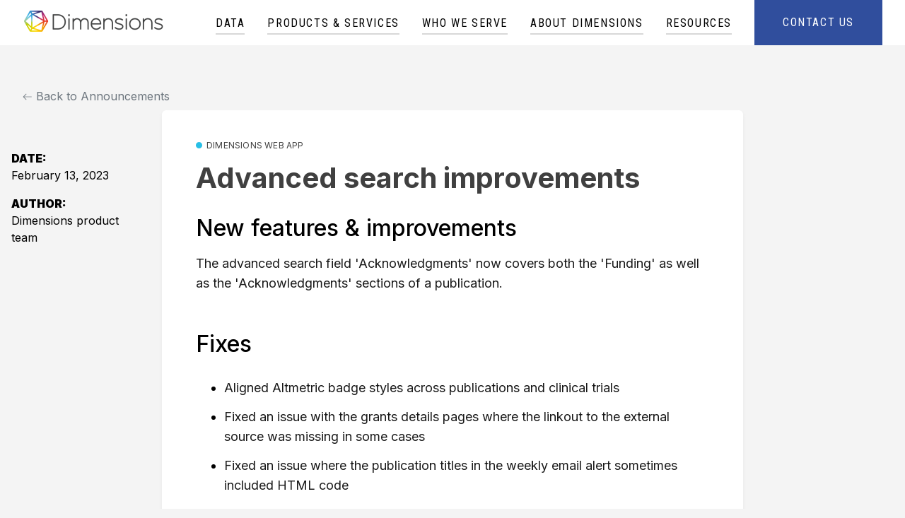

--- FILE ---
content_type: text/html; charset=utf-8
request_url: https://updates.dimensions.ai/announcements/advanced-search-improvements
body_size: 112568
content:
<!-- Built with LaunchNotes -->
<!DOCTYPE html>
<html>
  <head>
<script type="text/javascript">window.NREUM||(NREUM={});NREUM.info={"beacon":"bam.nr-data.net","errorBeacon":"bam.nr-data.net","licenseKey":"NRJS-d75019f52426a98609c","applicationID":"988270772","transactionName":"IF1ZRhNfCVkESxpHFgFeXlFOUQtbDkxbVAYOV1lGEh8WXQ5O","queueTime":0,"applicationTime":118,"agent":""}</script>
<script type="text/javascript">(window.NREUM||(NREUM={})).init={privacy:{cookies_enabled:true},ajax:{deny_list:["api-iam.intercom.io","bam.nr-data.net"]},feature_flags:["soft_nav"],distributed_tracing:{enabled:true,allowed_origins:["https://app.launchnotes.com"],cors_use_newrelic_header:false,cors_use_tracecontext_headers:false}};(window.NREUM||(NREUM={})).loader_config={agentID:"1120002361",accountID:"2696381",trustKey:"2696381",xpid:"VgAOV1VbCRAJXFlQAAEAUVY=",licenseKey:"NRJS-d75019f52426a98609c",applicationID:"988270772",browserID:"1120002361"};;/*! For license information please see nr-loader-spa-1.308.0.min.js.LICENSE.txt */
(()=>{var e,t,r={384:(e,t,r)=>{"use strict";r.d(t,{NT:()=>a,US:()=>u,Zm:()=>o,bQ:()=>d,dV:()=>c,pV:()=>l});var n=r(6154),i=r(1863),s=r(1910);const a={beacon:"bam.nr-data.net",errorBeacon:"bam.nr-data.net"};function o(){return n.gm.NREUM||(n.gm.NREUM={}),void 0===n.gm.newrelic&&(n.gm.newrelic=n.gm.NREUM),n.gm.NREUM}function c(){let e=o();return e.o||(e.o={ST:n.gm.setTimeout,SI:n.gm.setImmediate||n.gm.setInterval,CT:n.gm.clearTimeout,XHR:n.gm.XMLHttpRequest,REQ:n.gm.Request,EV:n.gm.Event,PR:n.gm.Promise,MO:n.gm.MutationObserver,FETCH:n.gm.fetch,WS:n.gm.WebSocket},(0,s.i)(...Object.values(e.o))),e}function d(e,t){let r=o();r.initializedAgents??={},t.initializedAt={ms:(0,i.t)(),date:new Date},r.initializedAgents[e]=t}function u(e,t){o()[e]=t}function l(){return function(){let e=o();const t=e.info||{};e.info={beacon:a.beacon,errorBeacon:a.errorBeacon,...t}}(),function(){let e=o();const t=e.init||{};e.init={...t}}(),c(),function(){let e=o();const t=e.loader_config||{};e.loader_config={...t}}(),o()}},782:(e,t,r)=>{"use strict";r.d(t,{T:()=>n});const n=r(860).K7.pageViewTiming},860:(e,t,r)=>{"use strict";r.d(t,{$J:()=>u,K7:()=>c,P3:()=>d,XX:()=>i,Yy:()=>o,df:()=>s,qY:()=>n,v4:()=>a});const n="events",i="jserrors",s="browser/blobs",a="rum",o="browser/logs",c={ajax:"ajax",genericEvents:"generic_events",jserrors:i,logging:"logging",metrics:"metrics",pageAction:"page_action",pageViewEvent:"page_view_event",pageViewTiming:"page_view_timing",sessionReplay:"session_replay",sessionTrace:"session_trace",softNav:"soft_navigations",spa:"spa"},d={[c.pageViewEvent]:1,[c.pageViewTiming]:2,[c.metrics]:3,[c.jserrors]:4,[c.spa]:5,[c.ajax]:6,[c.sessionTrace]:7,[c.softNav]:8,[c.sessionReplay]:9,[c.logging]:10,[c.genericEvents]:11},u={[c.pageViewEvent]:a,[c.pageViewTiming]:n,[c.ajax]:n,[c.spa]:n,[c.softNav]:n,[c.metrics]:i,[c.jserrors]:i,[c.sessionTrace]:s,[c.sessionReplay]:s,[c.logging]:o,[c.genericEvents]:"ins"}},944:(e,t,r)=>{"use strict";r.d(t,{R:()=>i});var n=r(3241);function i(e,t){"function"==typeof console.debug&&(console.debug("New Relic Warning: https://github.com/newrelic/newrelic-browser-agent/blob/main/docs/warning-codes.md#".concat(e),t),(0,n.W)({agentIdentifier:null,drained:null,type:"data",name:"warn",feature:"warn",data:{code:e,secondary:t}}))}},993:(e,t,r)=>{"use strict";r.d(t,{A$:()=>s,ET:()=>a,TZ:()=>o,p_:()=>i});var n=r(860);const i={ERROR:"ERROR",WARN:"WARN",INFO:"INFO",DEBUG:"DEBUG",TRACE:"TRACE"},s={OFF:0,ERROR:1,WARN:2,INFO:3,DEBUG:4,TRACE:5},a="log",o=n.K7.logging},1541:(e,t,r)=>{"use strict";r.d(t,{U:()=>i,f:()=>n});const n={MFE:"MFE",BA:"BA"};function i(e,t){if(2!==t?.harvestEndpointVersion)return{};const r=t.agentRef.runtime.appMetadata.agents[0].entityGuid;return e?{"source.id":e.id,"source.name":e.name,"source.type":e.type,"parent.id":e.parent?.id||r,"parent.type":e.parent?.type||n.BA}:{"entity.guid":r,appId:t.agentRef.info.applicationID}}},1687:(e,t,r)=>{"use strict";r.d(t,{Ak:()=>d,Ze:()=>h,x3:()=>u});var n=r(3241),i=r(7836),s=r(3606),a=r(860),o=r(2646);const c={};function d(e,t){const r={staged:!1,priority:a.P3[t]||0};l(e),c[e].get(t)||c[e].set(t,r)}function u(e,t){e&&c[e]&&(c[e].get(t)&&c[e].delete(t),p(e,t,!1),c[e].size&&f(e))}function l(e){if(!e)throw new Error("agentIdentifier required");c[e]||(c[e]=new Map)}function h(e="",t="feature",r=!1){if(l(e),!e||!c[e].get(t)||r)return p(e,t);c[e].get(t).staged=!0,f(e)}function f(e){const t=Array.from(c[e]);t.every(([e,t])=>t.staged)&&(t.sort((e,t)=>e[1].priority-t[1].priority),t.forEach(([t])=>{c[e].delete(t),p(e,t)}))}function p(e,t,r=!0){const a=e?i.ee.get(e):i.ee,c=s.i.handlers;if(!a.aborted&&a.backlog&&c){if((0,n.W)({agentIdentifier:e,type:"lifecycle",name:"drain",feature:t}),r){const e=a.backlog[t],r=c[t];if(r){for(let t=0;e&&t<e.length;++t)g(e[t],r);Object.entries(r).forEach(([e,t])=>{Object.values(t||{}).forEach(t=>{t[0]?.on&&t[0]?.context()instanceof o.y&&t[0].on(e,t[1])})})}}a.isolatedBacklog||delete c[t],a.backlog[t]=null,a.emit("drain-"+t,[])}}function g(e,t){var r=e[1];Object.values(t[r]||{}).forEach(t=>{var r=e[0];if(t[0]===r){var n=t[1],i=e[3],s=e[2];n.apply(i,s)}})}},1738:(e,t,r)=>{"use strict";r.d(t,{U:()=>f,Y:()=>h});var n=r(3241),i=r(9908),s=r(1863),a=r(944),o=r(5701),c=r(3969),d=r(8362),u=r(860),l=r(4261);function h(e,t,r,s){const h=s||r;!h||h[e]&&h[e]!==d.d.prototype[e]||(h[e]=function(){(0,i.p)(c.xV,["API/"+e+"/called"],void 0,u.K7.metrics,r.ee),(0,n.W)({agentIdentifier:r.agentIdentifier,drained:!!o.B?.[r.agentIdentifier],type:"data",name:"api",feature:l.Pl+e,data:{}});try{return t.apply(this,arguments)}catch(e){(0,a.R)(23,e)}})}function f(e,t,r,n,a){const o=e.info;null===r?delete o.jsAttributes[t]:o.jsAttributes[t]=r,(a||null===r)&&(0,i.p)(l.Pl+n,[(0,s.t)(),t,r],void 0,"session",e.ee)}},1741:(e,t,r)=>{"use strict";r.d(t,{W:()=>s});var n=r(944),i=r(4261);class s{#e(e,...t){if(this[e]!==s.prototype[e])return this[e](...t);(0,n.R)(35,e)}addPageAction(e,t){return this.#e(i.hG,e,t)}register(e){return this.#e(i.eY,e)}recordCustomEvent(e,t){return this.#e(i.fF,e,t)}setPageViewName(e,t){return this.#e(i.Fw,e,t)}setCustomAttribute(e,t,r){return this.#e(i.cD,e,t,r)}noticeError(e,t){return this.#e(i.o5,e,t)}setUserId(e,t=!1){return this.#e(i.Dl,e,t)}setApplicationVersion(e){return this.#e(i.nb,e)}setErrorHandler(e){return this.#e(i.bt,e)}addRelease(e,t){return this.#e(i.k6,e,t)}log(e,t){return this.#e(i.$9,e,t)}start(){return this.#e(i.d3)}finished(e){return this.#e(i.BL,e)}recordReplay(){return this.#e(i.CH)}pauseReplay(){return this.#e(i.Tb)}addToTrace(e){return this.#e(i.U2,e)}setCurrentRouteName(e){return this.#e(i.PA,e)}interaction(e){return this.#e(i.dT,e)}wrapLogger(e,t,r){return this.#e(i.Wb,e,t,r)}measure(e,t){return this.#e(i.V1,e,t)}consent(e){return this.#e(i.Pv,e)}}},1863:(e,t,r)=>{"use strict";function n(){return Math.floor(performance.now())}r.d(t,{t:()=>n})},1910:(e,t,r)=>{"use strict";r.d(t,{i:()=>s});var n=r(944);const i=new Map;function s(...e){return e.every(e=>{if(i.has(e))return i.get(e);const t="function"==typeof e?e.toString():"",r=t.includes("[native code]"),s=t.includes("nrWrapper");return r||s||(0,n.R)(64,e?.name||t),i.set(e,r),r})}},2555:(e,t,r)=>{"use strict";r.d(t,{D:()=>o,f:()=>a});var n=r(384),i=r(8122);const s={beacon:n.NT.beacon,errorBeacon:n.NT.errorBeacon,licenseKey:void 0,applicationID:void 0,sa:void 0,queueTime:void 0,applicationTime:void 0,ttGuid:void 0,user:void 0,account:void 0,product:void 0,extra:void 0,jsAttributes:{},userAttributes:void 0,atts:void 0,transactionName:void 0,tNamePlain:void 0};function a(e){try{return!!e.licenseKey&&!!e.errorBeacon&&!!e.applicationID}catch(e){return!1}}const o=e=>(0,i.a)(e,s)},2614:(e,t,r)=>{"use strict";r.d(t,{BB:()=>a,H3:()=>n,g:()=>d,iL:()=>c,tS:()=>o,uh:()=>i,wk:()=>s});const n="NRBA",i="SESSION",s=144e5,a=18e5,o={STARTED:"session-started",PAUSE:"session-pause",RESET:"session-reset",RESUME:"session-resume",UPDATE:"session-update"},c={SAME_TAB:"same-tab",CROSS_TAB:"cross-tab"},d={OFF:0,FULL:1,ERROR:2}},2646:(e,t,r)=>{"use strict";r.d(t,{y:()=>n});class n{constructor(e){this.contextId=e}}},2843:(e,t,r)=>{"use strict";r.d(t,{G:()=>s,u:()=>i});var n=r(3878);function i(e,t=!1,r,i){(0,n.DD)("visibilitychange",function(){if(t)return void("hidden"===document.visibilityState&&e());e(document.visibilityState)},r,i)}function s(e,t,r){(0,n.sp)("pagehide",e,t,r)}},3241:(e,t,r)=>{"use strict";r.d(t,{W:()=>s});var n=r(6154);const i="newrelic";function s(e={}){try{n.gm.dispatchEvent(new CustomEvent(i,{detail:e}))}catch(e){}}},3304:(e,t,r)=>{"use strict";r.d(t,{A:()=>s});var n=r(7836);const i=()=>{const e=new WeakSet;return(t,r)=>{if("object"==typeof r&&null!==r){if(e.has(r))return;e.add(r)}return r}};function s(e){try{return JSON.stringify(e,i())??""}catch(e){try{n.ee.emit("internal-error",[e])}catch(e){}return""}}},3333:(e,t,r)=>{"use strict";r.d(t,{$v:()=>u,TZ:()=>n,Xh:()=>c,Zp:()=>i,kd:()=>d,mq:()=>o,nf:()=>a,qN:()=>s});const n=r(860).K7.genericEvents,i=["auxclick","click","copy","keydown","paste","scrollend"],s=["focus","blur"],a=4,o=1e3,c=2e3,d=["PageAction","UserAction","BrowserPerformance"],u={RESOURCES:"experimental.resources",REGISTER:"register"}},3434:(e,t,r)=>{"use strict";r.d(t,{Jt:()=>s,YM:()=>d});var n=r(7836),i=r(5607);const s="nr@original:".concat(i.W),a=50;var o=Object.prototype.hasOwnProperty,c=!1;function d(e,t){return e||(e=n.ee),r.inPlace=function(e,t,n,i,s){n||(n="");const a="-"===n.charAt(0);for(let o=0;o<t.length;o++){const c=t[o],d=e[c];l(d)||(e[c]=r(d,a?c+n:n,i,c,s))}},r.flag=s,r;function r(t,r,n,c,d){return l(t)?t:(r||(r=""),nrWrapper[s]=t,function(e,t,r){if(Object.defineProperty&&Object.keys)try{return Object.keys(e).forEach(function(r){Object.defineProperty(t,r,{get:function(){return e[r]},set:function(t){return e[r]=t,t}})}),t}catch(e){u([e],r)}for(var n in e)o.call(e,n)&&(t[n]=e[n])}(t,nrWrapper,e),nrWrapper);function nrWrapper(){var s,o,l,h;let f;try{o=this,s=[...arguments],l="function"==typeof n?n(s,o):n||{}}catch(t){u([t,"",[s,o,c],l],e)}i(r+"start",[s,o,c],l,d);const p=performance.now();let g;try{return h=t.apply(o,s),g=performance.now(),h}catch(e){throw g=performance.now(),i(r+"err",[s,o,e],l,d),f=e,f}finally{const e=g-p,t={start:p,end:g,duration:e,isLongTask:e>=a,methodName:c,thrownError:f};t.isLongTask&&i("long-task",[t,o],l,d),i(r+"end",[s,o,h],l,d)}}}function i(r,n,i,s){if(!c||t){var a=c;c=!0;try{e.emit(r,n,i,t,s)}catch(t){u([t,r,n,i],e)}c=a}}}function u(e,t){t||(t=n.ee);try{t.emit("internal-error",e)}catch(e){}}function l(e){return!(e&&"function"==typeof e&&e.apply&&!e[s])}},3606:(e,t,r)=>{"use strict";r.d(t,{i:()=>s});var n=r(9908);s.on=a;var i=s.handlers={};function s(e,t,r,s){a(s||n.d,i,e,t,r)}function a(e,t,r,i,s){s||(s="feature"),e||(e=n.d);var a=t[s]=t[s]||{};(a[r]=a[r]||[]).push([e,i])}},3738:(e,t,r)=>{"use strict";r.d(t,{He:()=>i,Kp:()=>o,Lc:()=>d,Rz:()=>u,TZ:()=>n,bD:()=>s,d3:()=>a,jx:()=>l,sl:()=>h,uP:()=>c});const n=r(860).K7.sessionTrace,i="bstResource",s="resource",a="-start",o="-end",c="fn"+a,d="fn"+o,u="pushState",l=1e3,h=3e4},3785:(e,t,r)=>{"use strict";r.d(t,{R:()=>c,b:()=>d});var n=r(9908),i=r(1863),s=r(860),a=r(3969),o=r(993);function c(e,t,r={},c=o.p_.INFO,d=!0,u,l=(0,i.t)()){(0,n.p)(a.xV,["API/logging/".concat(c.toLowerCase(),"/called")],void 0,s.K7.metrics,e),(0,n.p)(o.ET,[l,t,r,c,d,u],void 0,s.K7.logging,e)}function d(e){return"string"==typeof e&&Object.values(o.p_).some(t=>t===e.toUpperCase().trim())}},3878:(e,t,r)=>{"use strict";function n(e,t){return{capture:e,passive:!1,signal:t}}function i(e,t,r=!1,i){window.addEventListener(e,t,n(r,i))}function s(e,t,r=!1,i){document.addEventListener(e,t,n(r,i))}r.d(t,{DD:()=>s,jT:()=>n,sp:()=>i})},3962:(e,t,r)=>{"use strict";r.d(t,{AM:()=>a,O2:()=>l,OV:()=>s,Qu:()=>h,TZ:()=>c,ih:()=>f,pP:()=>o,t1:()=>u,tC:()=>i,wD:()=>d});var n=r(860);const i=["click","keydown","submit"],s="popstate",a="api",o="initialPageLoad",c=n.K7.softNav,d=5e3,u=500,l={INITIAL_PAGE_LOAD:"",ROUTE_CHANGE:1,UNSPECIFIED:2},h={INTERACTION:1,AJAX:2,CUSTOM_END:3,CUSTOM_TRACER:4},f={IP:"in progress",PF:"pending finish",FIN:"finished",CAN:"cancelled"}},3969:(e,t,r)=>{"use strict";r.d(t,{TZ:()=>n,XG:()=>o,rs:()=>i,xV:()=>a,z_:()=>s});const n=r(860).K7.metrics,i="sm",s="cm",a="storeSupportabilityMetrics",o="storeEventMetrics"},4234:(e,t,r)=>{"use strict";r.d(t,{W:()=>s});var n=r(7836),i=r(1687);class s{constructor(e,t){this.agentIdentifier=e,this.ee=n.ee.get(e),this.featureName=t,this.blocked=!1}deregisterDrain(){(0,i.x3)(this.agentIdentifier,this.featureName)}}},4261:(e,t,r)=>{"use strict";r.d(t,{$9:()=>u,BL:()=>c,CH:()=>p,Dl:()=>R,Fw:()=>w,PA:()=>v,Pl:()=>n,Pv:()=>A,Tb:()=>h,U2:()=>a,V1:()=>E,Wb:()=>T,bt:()=>y,cD:()=>b,d3:()=>x,dT:()=>d,eY:()=>g,fF:()=>f,hG:()=>s,hw:()=>i,k6:()=>o,nb:()=>m,o5:()=>l});const n="api-",i=n+"ixn-",s="addPageAction",a="addToTrace",o="addRelease",c="finished",d="interaction",u="log",l="noticeError",h="pauseReplay",f="recordCustomEvent",p="recordReplay",g="register",m="setApplicationVersion",v="setCurrentRouteName",b="setCustomAttribute",y="setErrorHandler",w="setPageViewName",R="setUserId",x="start",T="wrapLogger",E="measure",A="consent"},5205:(e,t,r)=>{"use strict";r.d(t,{j:()=>S});var n=r(384),i=r(1741);var s=r(2555),a=r(3333);const o=e=>{if(!e||"string"!=typeof e)return!1;try{document.createDocumentFragment().querySelector(e)}catch{return!1}return!0};var c=r(2614),d=r(944),u=r(8122);const l="[data-nr-mask]",h=e=>(0,u.a)(e,(()=>{const e={feature_flags:[],experimental:{allow_registered_children:!1,resources:!1},mask_selector:"*",block_selector:"[data-nr-block]",mask_input_options:{color:!1,date:!1,"datetime-local":!1,email:!1,month:!1,number:!1,range:!1,search:!1,tel:!1,text:!1,time:!1,url:!1,week:!1,textarea:!1,select:!1,password:!0}};return{ajax:{deny_list:void 0,block_internal:!0,enabled:!0,autoStart:!0},api:{get allow_registered_children(){return e.feature_flags.includes(a.$v.REGISTER)||e.experimental.allow_registered_children},set allow_registered_children(t){e.experimental.allow_registered_children=t},duplicate_registered_data:!1},browser_consent_mode:{enabled:!1},distributed_tracing:{enabled:void 0,exclude_newrelic_header:void 0,cors_use_newrelic_header:void 0,cors_use_tracecontext_headers:void 0,allowed_origins:void 0},get feature_flags(){return e.feature_flags},set feature_flags(t){e.feature_flags=t},generic_events:{enabled:!0,autoStart:!0},harvest:{interval:30},jserrors:{enabled:!0,autoStart:!0},logging:{enabled:!0,autoStart:!0},metrics:{enabled:!0,autoStart:!0},obfuscate:void 0,page_action:{enabled:!0},page_view_event:{enabled:!0,autoStart:!0},page_view_timing:{enabled:!0,autoStart:!0},performance:{capture_marks:!1,capture_measures:!1,capture_detail:!0,resources:{get enabled(){return e.feature_flags.includes(a.$v.RESOURCES)||e.experimental.resources},set enabled(t){e.experimental.resources=t},asset_types:[],first_party_domains:[],ignore_newrelic:!0}},privacy:{cookies_enabled:!0},proxy:{assets:void 0,beacon:void 0},session:{expiresMs:c.wk,inactiveMs:c.BB},session_replay:{autoStart:!0,enabled:!1,preload:!1,sampling_rate:10,error_sampling_rate:100,collect_fonts:!1,inline_images:!1,fix_stylesheets:!0,mask_all_inputs:!0,get mask_text_selector(){return e.mask_selector},set mask_text_selector(t){o(t)?e.mask_selector="".concat(t,",").concat(l):""===t||null===t?e.mask_selector=l:(0,d.R)(5,t)},get block_class(){return"nr-block"},get ignore_class(){return"nr-ignore"},get mask_text_class(){return"nr-mask"},get block_selector(){return e.block_selector},set block_selector(t){o(t)?e.block_selector+=",".concat(t):""!==t&&(0,d.R)(6,t)},get mask_input_options(){return e.mask_input_options},set mask_input_options(t){t&&"object"==typeof t?e.mask_input_options={...t,password:!0}:(0,d.R)(7,t)}},session_trace:{enabled:!0,autoStart:!0},soft_navigations:{enabled:!0,autoStart:!0},spa:{enabled:!0,autoStart:!0},ssl:void 0,user_actions:{enabled:!0,elementAttributes:["id","className","tagName","type"]}}})());var f=r(6154),p=r(9324);let g=0;const m={buildEnv:p.F3,distMethod:p.Xs,version:p.xv,originTime:f.WN},v={consented:!1},b={appMetadata:{},get consented(){return this.session?.state?.consent||v.consented},set consented(e){v.consented=e},customTransaction:void 0,denyList:void 0,disabled:!1,harvester:void 0,isolatedBacklog:!1,isRecording:!1,loaderType:void 0,maxBytes:3e4,obfuscator:void 0,onerror:void 0,ptid:void 0,releaseIds:{},session:void 0,timeKeeper:void 0,registeredEntities:[],jsAttributesMetadata:{bytes:0},get harvestCount(){return++g}},y=e=>{const t=(0,u.a)(e,b),r=Object.keys(m).reduce((e,t)=>(e[t]={value:m[t],writable:!1,configurable:!0,enumerable:!0},e),{});return Object.defineProperties(t,r)};var w=r(5701);const R=e=>{const t=e.startsWith("http");e+="/",r.p=t?e:"https://"+e};var x=r(7836),T=r(3241);const E={accountID:void 0,trustKey:void 0,agentID:void 0,licenseKey:void 0,applicationID:void 0,xpid:void 0},A=e=>(0,u.a)(e,E),_=new Set;function S(e,t={},r,a){let{init:o,info:c,loader_config:d,runtime:u={},exposed:l=!0}=t;if(!c){const e=(0,n.pV)();o=e.init,c=e.info,d=e.loader_config}e.init=h(o||{}),e.loader_config=A(d||{}),c.jsAttributes??={},f.bv&&(c.jsAttributes.isWorker=!0),e.info=(0,s.D)(c);const p=e.init,g=[c.beacon,c.errorBeacon];_.has(e.agentIdentifier)||(p.proxy.assets&&(R(p.proxy.assets),g.push(p.proxy.assets)),p.proxy.beacon&&g.push(p.proxy.beacon),e.beacons=[...g],function(e){const t=(0,n.pV)();Object.getOwnPropertyNames(i.W.prototype).forEach(r=>{const n=i.W.prototype[r];if("function"!=typeof n||"constructor"===n)return;let s=t[r];e[r]&&!1!==e.exposed&&"micro-agent"!==e.runtime?.loaderType&&(t[r]=(...t)=>{const n=e[r](...t);return s?s(...t):n})})}(e),(0,n.US)("activatedFeatures",w.B)),u.denyList=[...p.ajax.deny_list||[],...p.ajax.block_internal?g:[]],u.ptid=e.agentIdentifier,u.loaderType=r,e.runtime=y(u),_.has(e.agentIdentifier)||(e.ee=x.ee.get(e.agentIdentifier),e.exposed=l,(0,T.W)({agentIdentifier:e.agentIdentifier,drained:!!w.B?.[e.agentIdentifier],type:"lifecycle",name:"initialize",feature:void 0,data:e.config})),_.add(e.agentIdentifier)}},5270:(e,t,r)=>{"use strict";r.d(t,{Aw:()=>a,SR:()=>s,rF:()=>o});var n=r(384),i=r(7767);function s(e){return!!(0,n.dV)().o.MO&&(0,i.V)(e)&&!0===e?.session_trace.enabled}function a(e){return!0===e?.session_replay.preload&&s(e)}function o(e,t){try{if("string"==typeof t?.type){if("password"===t.type.toLowerCase())return"*".repeat(e?.length||0);if(void 0!==t?.dataset?.nrUnmask||t?.classList?.contains("nr-unmask"))return e}}catch(e){}return"string"==typeof e?e.replace(/[\S]/g,"*"):"*".repeat(e?.length||0)}},5289:(e,t,r)=>{"use strict";r.d(t,{GG:()=>a,Qr:()=>c,sB:()=>o});var n=r(3878),i=r(6389);function s(){return"undefined"==typeof document||"complete"===document.readyState}function a(e,t){if(s())return e();const r=(0,i.J)(e),a=setInterval(()=>{s()&&(clearInterval(a),r())},500);(0,n.sp)("load",r,t)}function o(e){if(s())return e();(0,n.DD)("DOMContentLoaded",e)}function c(e){if(s())return e();(0,n.sp)("popstate",e)}},5607:(e,t,r)=>{"use strict";r.d(t,{W:()=>n});const n=(0,r(9566).bz)()},5701:(e,t,r)=>{"use strict";r.d(t,{B:()=>s,t:()=>a});var n=r(3241);const i=new Set,s={};function a(e,t){const r=t.agentIdentifier;s[r]??={},e&&"object"==typeof e&&(i.has(r)||(t.ee.emit("rumresp",[e]),s[r]=e,i.add(r),(0,n.W)({agentIdentifier:r,loaded:!0,drained:!0,type:"lifecycle",name:"load",feature:void 0,data:e})))}},6154:(e,t,r)=>{"use strict";r.d(t,{OF:()=>d,RI:()=>i,WN:()=>h,bv:()=>s,eN:()=>f,gm:()=>a,lR:()=>l,m:()=>c,mw:()=>o,sb:()=>u});var n=r(1863);const i="undefined"!=typeof window&&!!window.document,s="undefined"!=typeof WorkerGlobalScope&&("undefined"!=typeof self&&self instanceof WorkerGlobalScope&&self.navigator instanceof WorkerNavigator||"undefined"!=typeof globalThis&&globalThis instanceof WorkerGlobalScope&&globalThis.navigator instanceof WorkerNavigator),a=i?window:"undefined"!=typeof WorkerGlobalScope&&("undefined"!=typeof self&&self instanceof WorkerGlobalScope&&self||"undefined"!=typeof globalThis&&globalThis instanceof WorkerGlobalScope&&globalThis),o=Boolean("hidden"===a?.document?.visibilityState),c=""+a?.location,d=/iPad|iPhone|iPod/.test(a.navigator?.userAgent),u=d&&"undefined"==typeof SharedWorker,l=(()=>{const e=a.navigator?.userAgent?.match(/Firefox[/\s](\d+\.\d+)/);return Array.isArray(e)&&e.length>=2?+e[1]:0})(),h=Date.now()-(0,n.t)(),f=()=>"undefined"!=typeof PerformanceNavigationTiming&&a?.performance?.getEntriesByType("navigation")?.[0]?.responseStart},6344:(e,t,r)=>{"use strict";r.d(t,{BB:()=>u,Qb:()=>l,TZ:()=>i,Ug:()=>a,Vh:()=>s,_s:()=>o,bc:()=>d,yP:()=>c});var n=r(2614);const i=r(860).K7.sessionReplay,s="errorDuringReplay",a=.12,o={DomContentLoaded:0,Load:1,FullSnapshot:2,IncrementalSnapshot:3,Meta:4,Custom:5},c={[n.g.ERROR]:15e3,[n.g.FULL]:3e5,[n.g.OFF]:0},d={RESET:{message:"Session was reset",sm:"Reset"},IMPORT:{message:"Recorder failed to import",sm:"Import"},TOO_MANY:{message:"429: Too Many Requests",sm:"Too-Many"},TOO_BIG:{message:"Payload was too large",sm:"Too-Big"},CROSS_TAB:{message:"Session Entity was set to OFF on another tab",sm:"Cross-Tab"},ENTITLEMENTS:{message:"Session Replay is not allowed and will not be started",sm:"Entitlement"}},u=5e3,l={API:"api",RESUME:"resume",SWITCH_TO_FULL:"switchToFull",INITIALIZE:"initialize",PRELOAD:"preload"}},6389:(e,t,r)=>{"use strict";function n(e,t=500,r={}){const n=r?.leading||!1;let i;return(...r)=>{n&&void 0===i&&(e.apply(this,r),i=setTimeout(()=>{i=clearTimeout(i)},t)),n||(clearTimeout(i),i=setTimeout(()=>{e.apply(this,r)},t))}}function i(e){let t=!1;return(...r)=>{t||(t=!0,e.apply(this,r))}}r.d(t,{J:()=>i,s:()=>n})},6630:(e,t,r)=>{"use strict";r.d(t,{T:()=>n});const n=r(860).K7.pageViewEvent},6774:(e,t,r)=>{"use strict";r.d(t,{T:()=>n});const n=r(860).K7.jserrors},7295:(e,t,r)=>{"use strict";r.d(t,{Xv:()=>a,gX:()=>i,iW:()=>s});var n=[];function i(e){if(!e||s(e))return!1;if(0===n.length)return!0;if("*"===n[0].hostname)return!1;for(var t=0;t<n.length;t++){var r=n[t];if(r.hostname.test(e.hostname)&&r.pathname.test(e.pathname))return!1}return!0}function s(e){return void 0===e.hostname}function a(e){if(n=[],e&&e.length)for(var t=0;t<e.length;t++){let r=e[t];if(!r)continue;if("*"===r)return void(n=[{hostname:"*"}]);0===r.indexOf("http://")?r=r.substring(7):0===r.indexOf("https://")&&(r=r.substring(8));const i=r.indexOf("/");let s,a;i>0?(s=r.substring(0,i),a=r.substring(i)):(s=r,a="*");let[c]=s.split(":");n.push({hostname:o(c),pathname:o(a,!0)})}}function o(e,t=!1){const r=e.replace(/[.+?^${}()|[\]\\]/g,e=>"\\"+e).replace(/\*/g,".*?");return new RegExp((t?"^":"")+r+"$")}},7485:(e,t,r)=>{"use strict";r.d(t,{D:()=>i});var n=r(6154);function i(e){if(0===(e||"").indexOf("data:"))return{protocol:"data"};try{const t=new URL(e,location.href),r={port:t.port,hostname:t.hostname,pathname:t.pathname,search:t.search,protocol:t.protocol.slice(0,t.protocol.indexOf(":")),sameOrigin:t.protocol===n.gm?.location?.protocol&&t.host===n.gm?.location?.host};return r.port&&""!==r.port||("http:"===t.protocol&&(r.port="80"),"https:"===t.protocol&&(r.port="443")),r.pathname&&""!==r.pathname?r.pathname.startsWith("/")||(r.pathname="/".concat(r.pathname)):r.pathname="/",r}catch(e){return{}}}},7699:(e,t,r)=>{"use strict";r.d(t,{It:()=>s,KC:()=>o,No:()=>i,qh:()=>a});var n=r(860);const i=16e3,s=1e6,a="SESSION_ERROR",o={[n.K7.logging]:!0,[n.K7.genericEvents]:!1,[n.K7.jserrors]:!1,[n.K7.ajax]:!1}},7767:(e,t,r)=>{"use strict";r.d(t,{V:()=>i});var n=r(6154);const i=e=>n.RI&&!0===e?.privacy.cookies_enabled},7836:(e,t,r)=>{"use strict";r.d(t,{P:()=>o,ee:()=>c});var n=r(384),i=r(8990),s=r(2646),a=r(5607);const o="nr@context:".concat(a.W),c=function e(t,r){var n={},a={},u={},l=!1;try{l=16===r.length&&d.initializedAgents?.[r]?.runtime.isolatedBacklog}catch(e){}var h={on:p,addEventListener:p,removeEventListener:function(e,t){var r=n[e];if(!r)return;for(var i=0;i<r.length;i++)r[i]===t&&r.splice(i,1)},emit:function(e,r,n,i,s){!1!==s&&(s=!0);if(c.aborted&&!i)return;t&&s&&t.emit(e,r,n);var o=f(n);g(e).forEach(e=>{e.apply(o,r)});var d=v()[a[e]];d&&d.push([h,e,r,o]);return o},get:m,listeners:g,context:f,buffer:function(e,t){const r=v();if(t=t||"feature",h.aborted)return;Object.entries(e||{}).forEach(([e,n])=>{a[n]=t,t in r||(r[t]=[])})},abort:function(){h._aborted=!0,Object.keys(h.backlog).forEach(e=>{delete h.backlog[e]})},isBuffering:function(e){return!!v()[a[e]]},debugId:r,backlog:l?{}:t&&"object"==typeof t.backlog?t.backlog:{},isolatedBacklog:l};return Object.defineProperty(h,"aborted",{get:()=>{let e=h._aborted||!1;return e||(t&&(e=t.aborted),e)}}),h;function f(e){return e&&e instanceof s.y?e:e?(0,i.I)(e,o,()=>new s.y(o)):new s.y(o)}function p(e,t){n[e]=g(e).concat(t)}function g(e){return n[e]||[]}function m(t){return u[t]=u[t]||e(h,t)}function v(){return h.backlog}}(void 0,"globalEE"),d=(0,n.Zm)();d.ee||(d.ee=c)},8122:(e,t,r)=>{"use strict";r.d(t,{a:()=>i});var n=r(944);function i(e,t){try{if(!e||"object"!=typeof e)return(0,n.R)(3);if(!t||"object"!=typeof t)return(0,n.R)(4);const r=Object.create(Object.getPrototypeOf(t),Object.getOwnPropertyDescriptors(t)),s=0===Object.keys(r).length?e:r;for(let a in s)if(void 0!==e[a])try{if(null===e[a]){r[a]=null;continue}Array.isArray(e[a])&&Array.isArray(t[a])?r[a]=Array.from(new Set([...e[a],...t[a]])):"object"==typeof e[a]&&"object"==typeof t[a]?r[a]=i(e[a],t[a]):r[a]=e[a]}catch(e){r[a]||(0,n.R)(1,e)}return r}catch(e){(0,n.R)(2,e)}}},8139:(e,t,r)=>{"use strict";r.d(t,{u:()=>h});var n=r(7836),i=r(3434),s=r(8990),a=r(6154);const o={},c=a.gm.XMLHttpRequest,d="addEventListener",u="removeEventListener",l="nr@wrapped:".concat(n.P);function h(e){var t=function(e){return(e||n.ee).get("events")}(e);if(o[t.debugId]++)return t;o[t.debugId]=1;var r=(0,i.YM)(t,!0);function h(e){r.inPlace(e,[d,u],"-",p)}function p(e,t){return e[1]}return"getPrototypeOf"in Object&&(a.RI&&f(document,h),c&&f(c.prototype,h),f(a.gm,h)),t.on(d+"-start",function(e,t){var n=e[1];if(null!==n&&("function"==typeof n||"object"==typeof n)&&"newrelic"!==e[0]){var i=(0,s.I)(n,l,function(){var e={object:function(){if("function"!=typeof n.handleEvent)return;return n.handleEvent.apply(n,arguments)},function:n}[typeof n];return e?r(e,"fn-",null,e.name||"anonymous"):n});this.wrapped=e[1]=i}}),t.on(u+"-start",function(e){e[1]=this.wrapped||e[1]}),t}function f(e,t,...r){let n=e;for(;"object"==typeof n&&!Object.prototype.hasOwnProperty.call(n,d);)n=Object.getPrototypeOf(n);n&&t(n,...r)}},8362:(e,t,r)=>{"use strict";r.d(t,{d:()=>s});var n=r(9566),i=r(1741);class s extends i.W{agentIdentifier=(0,n.LA)(16)}},8374:(e,t,r)=>{r.nc=(()=>{try{return document?.currentScript?.nonce}catch(e){}return""})()},8990:(e,t,r)=>{"use strict";r.d(t,{I:()=>i});var n=Object.prototype.hasOwnProperty;function i(e,t,r){if(n.call(e,t))return e[t];var i=r();if(Object.defineProperty&&Object.keys)try{return Object.defineProperty(e,t,{value:i,writable:!0,enumerable:!1}),i}catch(e){}return e[t]=i,i}},9119:(e,t,r)=>{"use strict";r.d(t,{L:()=>s});var n=/([^?#]*)[^#]*(#[^?]*|$).*/,i=/([^?#]*)().*/;function s(e,t){return e?e.replace(t?n:i,"$1$2"):e}},9300:(e,t,r)=>{"use strict";r.d(t,{T:()=>n});const n=r(860).K7.ajax},9324:(e,t,r)=>{"use strict";r.d(t,{AJ:()=>a,F3:()=>i,Xs:()=>s,Yq:()=>o,xv:()=>n});const n="1.308.0",i="PROD",s="CDN",a="@newrelic/rrweb",o="1.0.1"},9566:(e,t,r)=>{"use strict";r.d(t,{LA:()=>o,ZF:()=>c,bz:()=>a,el:()=>d});var n=r(6154);const i="xxxxxxxx-xxxx-4xxx-yxxx-xxxxxxxxxxxx";function s(e,t){return e?15&e[t]:16*Math.random()|0}function a(){const e=n.gm?.crypto||n.gm?.msCrypto;let t,r=0;return e&&e.getRandomValues&&(t=e.getRandomValues(new Uint8Array(30))),i.split("").map(e=>"x"===e?s(t,r++).toString(16):"y"===e?(3&s()|8).toString(16):e).join("")}function o(e){const t=n.gm?.crypto||n.gm?.msCrypto;let r,i=0;t&&t.getRandomValues&&(r=t.getRandomValues(new Uint8Array(e)));const a=[];for(var o=0;o<e;o++)a.push(s(r,i++).toString(16));return a.join("")}function c(){return o(16)}function d(){return o(32)}},9908:(e,t,r)=>{"use strict";r.d(t,{d:()=>n,p:()=>i});var n=r(7836).ee.get("handle");function i(e,t,r,i,s){s?(s.buffer([e],i),s.emit(e,t,r)):(n.buffer([e],i),n.emit(e,t,r))}}},n={};function i(e){var t=n[e];if(void 0!==t)return t.exports;var s=n[e]={exports:{}};return r[e](s,s.exports,i),s.exports}i.m=r,i.d=(e,t)=>{for(var r in t)i.o(t,r)&&!i.o(e,r)&&Object.defineProperty(e,r,{enumerable:!0,get:t[r]})},i.f={},i.e=e=>Promise.all(Object.keys(i.f).reduce((t,r)=>(i.f[r](e,t),t),[])),i.u=e=>({212:"nr-spa-compressor",249:"nr-spa-recorder",478:"nr-spa"}[e]+"-1.308.0.min.js"),i.o=(e,t)=>Object.prototype.hasOwnProperty.call(e,t),e={},t="NRBA-1.308.0.PROD:",i.l=(r,n,s,a)=>{if(e[r])e[r].push(n);else{var o,c;if(void 0!==s)for(var d=document.getElementsByTagName("script"),u=0;u<d.length;u++){var l=d[u];if(l.getAttribute("src")==r||l.getAttribute("data-webpack")==t+s){o=l;break}}if(!o){c=!0;var h={478:"sha512-RSfSVnmHk59T/uIPbdSE0LPeqcEdF4/+XhfJdBuccH5rYMOEZDhFdtnh6X6nJk7hGpzHd9Ujhsy7lZEz/ORYCQ==",249:"sha512-ehJXhmntm85NSqW4MkhfQqmeKFulra3klDyY0OPDUE+sQ3GokHlPh1pmAzuNy//3j4ac6lzIbmXLvGQBMYmrkg==",212:"sha512-B9h4CR46ndKRgMBcK+j67uSR2RCnJfGefU+A7FrgR/k42ovXy5x/MAVFiSvFxuVeEk/pNLgvYGMp1cBSK/G6Fg=="};(o=document.createElement("script")).charset="utf-8",i.nc&&o.setAttribute("nonce",i.nc),o.setAttribute("data-webpack",t+s),o.src=r,0!==o.src.indexOf(window.location.origin+"/")&&(o.crossOrigin="anonymous"),h[a]&&(o.integrity=h[a])}e[r]=[n];var f=(t,n)=>{o.onerror=o.onload=null,clearTimeout(p);var i=e[r];if(delete e[r],o.parentNode&&o.parentNode.removeChild(o),i&&i.forEach(e=>e(n)),t)return t(n)},p=setTimeout(f.bind(null,void 0,{type:"timeout",target:o}),12e4);o.onerror=f.bind(null,o.onerror),o.onload=f.bind(null,o.onload),c&&document.head.appendChild(o)}},i.r=e=>{"undefined"!=typeof Symbol&&Symbol.toStringTag&&Object.defineProperty(e,Symbol.toStringTag,{value:"Module"}),Object.defineProperty(e,"__esModule",{value:!0})},i.p="https://js-agent.newrelic.com/",(()=>{var e={38:0,788:0};i.f.j=(t,r)=>{var n=i.o(e,t)?e[t]:void 0;if(0!==n)if(n)r.push(n[2]);else{var s=new Promise((r,i)=>n=e[t]=[r,i]);r.push(n[2]=s);var a=i.p+i.u(t),o=new Error;i.l(a,r=>{if(i.o(e,t)&&(0!==(n=e[t])&&(e[t]=void 0),n)){var s=r&&("load"===r.type?"missing":r.type),a=r&&r.target&&r.target.src;o.message="Loading chunk "+t+" failed: ("+s+": "+a+")",o.name="ChunkLoadError",o.type=s,o.request=a,n[1](o)}},"chunk-"+t,t)}};var t=(t,r)=>{var n,s,[a,o,c]=r,d=0;if(a.some(t=>0!==e[t])){for(n in o)i.o(o,n)&&(i.m[n]=o[n]);if(c)c(i)}for(t&&t(r);d<a.length;d++)s=a[d],i.o(e,s)&&e[s]&&e[s][0](),e[s]=0},r=self["webpackChunk:NRBA-1.308.0.PROD"]=self["webpackChunk:NRBA-1.308.0.PROD"]||[];r.forEach(t.bind(null,0)),r.push=t.bind(null,r.push.bind(r))})(),(()=>{"use strict";i(8374);var e=i(8362),t=i(860);const r=Object.values(t.K7);var n=i(5205);var s=i(9908),a=i(1863),o=i(4261),c=i(1738);var d=i(1687),u=i(4234),l=i(5289),h=i(6154),f=i(944),p=i(5270),g=i(7767),m=i(6389),v=i(7699);class b extends u.W{constructor(e,t){super(e.agentIdentifier,t),this.agentRef=e,this.abortHandler=void 0,this.featAggregate=void 0,this.loadedSuccessfully=void 0,this.onAggregateImported=new Promise(e=>{this.loadedSuccessfully=e}),this.deferred=Promise.resolve(),!1===e.init[this.featureName].autoStart?this.deferred=new Promise((t,r)=>{this.ee.on("manual-start-all",(0,m.J)(()=>{(0,d.Ak)(e.agentIdentifier,this.featureName),t()}))}):(0,d.Ak)(e.agentIdentifier,t)}importAggregator(e,t,r={}){if(this.featAggregate)return;const n=async()=>{let n;await this.deferred;try{if((0,g.V)(e.init)){const{setupAgentSession:t}=await i.e(478).then(i.bind(i,8766));n=t(e)}}catch(e){(0,f.R)(20,e),this.ee.emit("internal-error",[e]),(0,s.p)(v.qh,[e],void 0,this.featureName,this.ee)}try{if(!this.#t(this.featureName,n,e.init))return(0,d.Ze)(this.agentIdentifier,this.featureName),void this.loadedSuccessfully(!1);const{Aggregate:i}=await t();this.featAggregate=new i(e,r),e.runtime.harvester.initializedAggregates.push(this.featAggregate),this.loadedSuccessfully(!0)}catch(e){(0,f.R)(34,e),this.abortHandler?.(),(0,d.Ze)(this.agentIdentifier,this.featureName,!0),this.loadedSuccessfully(!1),this.ee&&this.ee.abort()}};h.RI?(0,l.GG)(()=>n(),!0):n()}#t(e,r,n){if(this.blocked)return!1;switch(e){case t.K7.sessionReplay:return(0,p.SR)(n)&&!!r;case t.K7.sessionTrace:return!!r;default:return!0}}}var y=i(6630),w=i(2614),R=i(3241);class x extends b{static featureName=y.T;constructor(e){var t;super(e,y.T),this.setupInspectionEvents(e.agentIdentifier),t=e,(0,c.Y)(o.Fw,function(e,r){"string"==typeof e&&("/"!==e.charAt(0)&&(e="/"+e),t.runtime.customTransaction=(r||"http://custom.transaction")+e,(0,s.p)(o.Pl+o.Fw,[(0,a.t)()],void 0,void 0,t.ee))},t),this.importAggregator(e,()=>i.e(478).then(i.bind(i,2467)))}setupInspectionEvents(e){const t=(t,r)=>{t&&(0,R.W)({agentIdentifier:e,timeStamp:t.timeStamp,loaded:"complete"===t.target.readyState,type:"window",name:r,data:t.target.location+""})};(0,l.sB)(e=>{t(e,"DOMContentLoaded")}),(0,l.GG)(e=>{t(e,"load")}),(0,l.Qr)(e=>{t(e,"navigate")}),this.ee.on(w.tS.UPDATE,(t,r)=>{(0,R.W)({agentIdentifier:e,type:"lifecycle",name:"session",data:r})})}}var T=i(384);class E extends e.d{constructor(e){var t;(super(),h.gm)?(this.features={},(0,T.bQ)(this.agentIdentifier,this),this.desiredFeatures=new Set(e.features||[]),this.desiredFeatures.add(x),(0,n.j)(this,e,e.loaderType||"agent"),t=this,(0,c.Y)(o.cD,function(e,r,n=!1){if("string"==typeof e){if(["string","number","boolean"].includes(typeof r)||null===r)return(0,c.U)(t,e,r,o.cD,n);(0,f.R)(40,typeof r)}else(0,f.R)(39,typeof e)},t),function(e){(0,c.Y)(o.Dl,function(t,r=!1){if("string"!=typeof t&&null!==t)return void(0,f.R)(41,typeof t);const n=e.info.jsAttributes["enduser.id"];r&&null!=n&&n!==t?(0,s.p)(o.Pl+"setUserIdAndResetSession",[t],void 0,"session",e.ee):(0,c.U)(e,"enduser.id",t,o.Dl,!0)},e)}(this),function(e){(0,c.Y)(o.nb,function(t){if("string"==typeof t||null===t)return(0,c.U)(e,"application.version",t,o.nb,!1);(0,f.R)(42,typeof t)},e)}(this),function(e){(0,c.Y)(o.d3,function(){e.ee.emit("manual-start-all")},e)}(this),function(e){(0,c.Y)(o.Pv,function(t=!0){if("boolean"==typeof t){if((0,s.p)(o.Pl+o.Pv,[t],void 0,"session",e.ee),e.runtime.consented=t,t){const t=e.features.page_view_event;t.onAggregateImported.then(e=>{const r=t.featAggregate;e&&!r.sentRum&&r.sendRum()})}}else(0,f.R)(65,typeof t)},e)}(this),this.run()):(0,f.R)(21)}get config(){return{info:this.info,init:this.init,loader_config:this.loader_config,runtime:this.runtime}}get api(){return this}run(){try{const e=function(e){const t={};return r.forEach(r=>{t[r]=!!e[r]?.enabled}),t}(this.init),n=[...this.desiredFeatures];n.sort((e,r)=>t.P3[e.featureName]-t.P3[r.featureName]),n.forEach(r=>{if(!e[r.featureName]&&r.featureName!==t.K7.pageViewEvent)return;if(r.featureName===t.K7.spa)return void(0,f.R)(67);const n=function(e){switch(e){case t.K7.ajax:return[t.K7.jserrors];case t.K7.sessionTrace:return[t.K7.ajax,t.K7.pageViewEvent];case t.K7.sessionReplay:return[t.K7.sessionTrace];case t.K7.pageViewTiming:return[t.K7.pageViewEvent];default:return[]}}(r.featureName).filter(e=>!(e in this.features));n.length>0&&(0,f.R)(36,{targetFeature:r.featureName,missingDependencies:n}),this.features[r.featureName]=new r(this)})}catch(e){(0,f.R)(22,e);for(const e in this.features)this.features[e].abortHandler?.();const t=(0,T.Zm)();delete t.initializedAgents[this.agentIdentifier]?.features,delete this.sharedAggregator;return t.ee.get(this.agentIdentifier).abort(),!1}}}var A=i(2843),_=i(782);class S extends b{static featureName=_.T;constructor(e){super(e,_.T),h.RI&&((0,A.u)(()=>(0,s.p)("docHidden",[(0,a.t)()],void 0,_.T,this.ee),!0),(0,A.G)(()=>(0,s.p)("winPagehide",[(0,a.t)()],void 0,_.T,this.ee)),this.importAggregator(e,()=>i.e(478).then(i.bind(i,9917))))}}var O=i(3969);class I extends b{static featureName=O.TZ;constructor(e){super(e,O.TZ),h.RI&&document.addEventListener("securitypolicyviolation",e=>{(0,s.p)(O.xV,["Generic/CSPViolation/Detected"],void 0,this.featureName,this.ee)}),this.importAggregator(e,()=>i.e(478).then(i.bind(i,6555)))}}var N=i(6774),P=i(3878),k=i(3304);class D{constructor(e,t,r,n,i){this.name="UncaughtError",this.message="string"==typeof e?e:(0,k.A)(e),this.sourceURL=t,this.line=r,this.column=n,this.__newrelic=i}}function C(e){return M(e)?e:new D(void 0!==e?.message?e.message:e,e?.filename||e?.sourceURL,e?.lineno||e?.line,e?.colno||e?.col,e?.__newrelic,e?.cause)}function j(e){const t="Unhandled Promise Rejection: ";if(!e?.reason)return;if(M(e.reason)){try{e.reason.message.startsWith(t)||(e.reason.message=t+e.reason.message)}catch(e){}return C(e.reason)}const r=C(e.reason);return(r.message||"").startsWith(t)||(r.message=t+r.message),r}function L(e){if(e.error instanceof SyntaxError&&!/:\d+$/.test(e.error.stack?.trim())){const t=new D(e.message,e.filename,e.lineno,e.colno,e.error.__newrelic,e.cause);return t.name=SyntaxError.name,t}return M(e.error)?e.error:C(e)}function M(e){return e instanceof Error&&!!e.stack}function H(e,r,n,i,o=(0,a.t)()){"string"==typeof e&&(e=new Error(e)),(0,s.p)("err",[e,o,!1,r,n.runtime.isRecording,void 0,i],void 0,t.K7.jserrors,n.ee),(0,s.p)("uaErr",[],void 0,t.K7.genericEvents,n.ee)}var B=i(1541),K=i(993),W=i(3785);function U(e,{customAttributes:t={},level:r=K.p_.INFO}={},n,i,s=(0,a.t)()){(0,W.R)(n.ee,e,t,r,!1,i,s)}function F(e,r,n,i,c=(0,a.t)()){(0,s.p)(o.Pl+o.hG,[c,e,r,i],void 0,t.K7.genericEvents,n.ee)}function V(e,r,n,i,c=(0,a.t)()){const{start:d,end:u,customAttributes:l}=r||{},h={customAttributes:l||{}};if("object"!=typeof h.customAttributes||"string"!=typeof e||0===e.length)return void(0,f.R)(57);const p=(e,t)=>null==e?t:"number"==typeof e?e:e instanceof PerformanceMark?e.startTime:Number.NaN;if(h.start=p(d,0),h.end=p(u,c),Number.isNaN(h.start)||Number.isNaN(h.end))(0,f.R)(57);else{if(h.duration=h.end-h.start,!(h.duration<0))return(0,s.p)(o.Pl+o.V1,[h,e,i],void 0,t.K7.genericEvents,n.ee),h;(0,f.R)(58)}}function G(e,r={},n,i,c=(0,a.t)()){(0,s.p)(o.Pl+o.fF,[c,e,r,i],void 0,t.K7.genericEvents,n.ee)}function z(e){(0,c.Y)(o.eY,function(t){return Y(e,t)},e)}function Y(e,r,n){(0,f.R)(54,"newrelic.register"),r||={},r.type=B.f.MFE,r.licenseKey||=e.info.licenseKey,r.blocked=!1,r.parent=n||{},Array.isArray(r.tags)||(r.tags=[]);const i={};r.tags.forEach(e=>{"name"!==e&&"id"!==e&&(i["source.".concat(e)]=!0)}),r.isolated??=!0;let o=()=>{};const c=e.runtime.registeredEntities;if(!r.isolated){const e=c.find(({metadata:{target:{id:e}}})=>e===r.id&&!r.isolated);if(e)return e}const d=e=>{r.blocked=!0,o=e};function u(e){return"string"==typeof e&&!!e.trim()&&e.trim().length<501||"number"==typeof e}e.init.api.allow_registered_children||d((0,m.J)(()=>(0,f.R)(55))),u(r.id)&&u(r.name)||d((0,m.J)(()=>(0,f.R)(48,r)));const l={addPageAction:(t,n={})=>g(F,[t,{...i,...n},e],r),deregister:()=>{d((0,m.J)(()=>(0,f.R)(68)))},log:(t,n={})=>g(U,[t,{...n,customAttributes:{...i,...n.customAttributes||{}}},e],r),measure:(t,n={})=>g(V,[t,{...n,customAttributes:{...i,...n.customAttributes||{}}},e],r),noticeError:(t,n={})=>g(H,[t,{...i,...n},e],r),register:(t={})=>g(Y,[e,t],l.metadata.target),recordCustomEvent:(t,n={})=>g(G,[t,{...i,...n},e],r),setApplicationVersion:e=>p("application.version",e),setCustomAttribute:(e,t)=>p(e,t),setUserId:e=>p("enduser.id",e),metadata:{customAttributes:i,target:r}},h=()=>(r.blocked&&o(),r.blocked);h()||c.push(l);const p=(e,t)=>{h()||(i[e]=t)},g=(r,n,i)=>{if(h())return;const o=(0,a.t)();(0,s.p)(O.xV,["API/register/".concat(r.name,"/called")],void 0,t.K7.metrics,e.ee);try{if(e.init.api.duplicate_registered_data&&"register"!==r.name){let e=n;if(n[1]instanceof Object){const t={"child.id":i.id,"child.type":i.type};e="customAttributes"in n[1]?[n[0],{...n[1],customAttributes:{...n[1].customAttributes,...t}},...n.slice(2)]:[n[0],{...n[1],...t},...n.slice(2)]}r(...e,void 0,o)}return r(...n,i,o)}catch(e){(0,f.R)(50,e)}};return l}class Z extends b{static featureName=N.T;constructor(e){var t;super(e,N.T),t=e,(0,c.Y)(o.o5,(e,r)=>H(e,r,t),t),function(e){(0,c.Y)(o.bt,function(t){e.runtime.onerror=t},e)}(e),function(e){let t=0;(0,c.Y)(o.k6,function(e,r){++t>10||(this.runtime.releaseIds[e.slice(-200)]=(""+r).slice(-200))},e)}(e),z(e);try{this.removeOnAbort=new AbortController}catch(e){}this.ee.on("internal-error",(t,r)=>{this.abortHandler&&(0,s.p)("ierr",[C(t),(0,a.t)(),!0,{},e.runtime.isRecording,r],void 0,this.featureName,this.ee)}),h.gm.addEventListener("unhandledrejection",t=>{this.abortHandler&&(0,s.p)("err",[j(t),(0,a.t)(),!1,{unhandledPromiseRejection:1},e.runtime.isRecording],void 0,this.featureName,this.ee)},(0,P.jT)(!1,this.removeOnAbort?.signal)),h.gm.addEventListener("error",t=>{this.abortHandler&&(0,s.p)("err",[L(t),(0,a.t)(),!1,{},e.runtime.isRecording],void 0,this.featureName,this.ee)},(0,P.jT)(!1,this.removeOnAbort?.signal)),this.abortHandler=this.#r,this.importAggregator(e,()=>i.e(478).then(i.bind(i,2176)))}#r(){this.removeOnAbort?.abort(),this.abortHandler=void 0}}var q=i(8990);let X=1;function J(e){const t=typeof e;return!e||"object"!==t&&"function"!==t?-1:e===h.gm?0:(0,q.I)(e,"nr@id",function(){return X++})}function Q(e){if("string"==typeof e&&e.length)return e.length;if("object"==typeof e){if("undefined"!=typeof ArrayBuffer&&e instanceof ArrayBuffer&&e.byteLength)return e.byteLength;if("undefined"!=typeof Blob&&e instanceof Blob&&e.size)return e.size;if(!("undefined"!=typeof FormData&&e instanceof FormData))try{return(0,k.A)(e).length}catch(e){return}}}var ee=i(8139),te=i(7836),re=i(3434);const ne={},ie=["open","send"];function se(e){var t=e||te.ee;const r=function(e){return(e||te.ee).get("xhr")}(t);if(void 0===h.gm.XMLHttpRequest)return r;if(ne[r.debugId]++)return r;ne[r.debugId]=1,(0,ee.u)(t);var n=(0,re.YM)(r),i=h.gm.XMLHttpRequest,s=h.gm.MutationObserver,a=h.gm.Promise,o=h.gm.setInterval,c="readystatechange",d=["onload","onerror","onabort","onloadstart","onloadend","onprogress","ontimeout"],u=[],l=h.gm.XMLHttpRequest=function(e){const t=new i(e),s=r.context(t);try{r.emit("new-xhr",[t],s),t.addEventListener(c,(a=s,function(){var e=this;e.readyState>3&&!a.resolved&&(a.resolved=!0,r.emit("xhr-resolved",[],e)),n.inPlace(e,d,"fn-",y)}),(0,P.jT)(!1))}catch(e){(0,f.R)(15,e);try{r.emit("internal-error",[e])}catch(e){}}var a;return t};function p(e,t){n.inPlace(t,["onreadystatechange"],"fn-",y)}if(function(e,t){for(var r in e)t[r]=e[r]}(i,l),l.prototype=i.prototype,n.inPlace(l.prototype,ie,"-xhr-",y),r.on("send-xhr-start",function(e,t){p(e,t),function(e){u.push(e),s&&(g?g.then(b):o?o(b):(m=-m,v.data=m))}(t)}),r.on("open-xhr-start",p),s){var g=a&&a.resolve();if(!o&&!a){var m=1,v=document.createTextNode(m);new s(b).observe(v,{characterData:!0})}}else t.on("fn-end",function(e){e[0]&&e[0].type===c||b()});function b(){for(var e=0;e<u.length;e++)p(0,u[e]);u.length&&(u=[])}function y(e,t){return t}return r}var ae="fetch-",oe=ae+"body-",ce=["arrayBuffer","blob","json","text","formData"],de=h.gm.Request,ue=h.gm.Response,le="prototype";const he={};function fe(e){const t=function(e){return(e||te.ee).get("fetch")}(e);if(!(de&&ue&&h.gm.fetch))return t;if(he[t.debugId]++)return t;function r(e,r,n){var i=e[r];"function"==typeof i&&(e[r]=function(){var e,r=[...arguments],s={};t.emit(n+"before-start",[r],s),s[te.P]&&s[te.P].dt&&(e=s[te.P].dt);var a=i.apply(this,r);return t.emit(n+"start",[r,e],a),a.then(function(e){return t.emit(n+"end",[null,e],a),e},function(e){throw t.emit(n+"end",[e],a),e})})}return he[t.debugId]=1,ce.forEach(e=>{r(de[le],e,oe),r(ue[le],e,oe)}),r(h.gm,"fetch",ae),t.on(ae+"end",function(e,r){var n=this;if(r){var i=r.headers.get("content-length");null!==i&&(n.rxSize=i),t.emit(ae+"done",[null,r],n)}else t.emit(ae+"done",[e],n)}),t}var pe=i(7485),ge=i(9566);class me{constructor(e){this.agentRef=e}generateTracePayload(e){const t=this.agentRef.loader_config;if(!this.shouldGenerateTrace(e)||!t)return null;var r=(t.accountID||"").toString()||null,n=(t.agentID||"").toString()||null,i=(t.trustKey||"").toString()||null;if(!r||!n)return null;var s=(0,ge.ZF)(),a=(0,ge.el)(),o=Date.now(),c={spanId:s,traceId:a,timestamp:o};return(e.sameOrigin||this.isAllowedOrigin(e)&&this.useTraceContextHeadersForCors())&&(c.traceContextParentHeader=this.generateTraceContextParentHeader(s,a),c.traceContextStateHeader=this.generateTraceContextStateHeader(s,o,r,n,i)),(e.sameOrigin&&!this.excludeNewrelicHeader()||!e.sameOrigin&&this.isAllowedOrigin(e)&&this.useNewrelicHeaderForCors())&&(c.newrelicHeader=this.generateTraceHeader(s,a,o,r,n,i)),c}generateTraceContextParentHeader(e,t){return"00-"+t+"-"+e+"-01"}generateTraceContextStateHeader(e,t,r,n,i){return i+"@nr=0-1-"+r+"-"+n+"-"+e+"----"+t}generateTraceHeader(e,t,r,n,i,s){if(!("function"==typeof h.gm?.btoa))return null;var a={v:[0,1],d:{ty:"Browser",ac:n,ap:i,id:e,tr:t,ti:r}};return s&&n!==s&&(a.d.tk=s),btoa((0,k.A)(a))}shouldGenerateTrace(e){return this.agentRef.init?.distributed_tracing?.enabled&&this.isAllowedOrigin(e)}isAllowedOrigin(e){var t=!1;const r=this.agentRef.init?.distributed_tracing;if(e.sameOrigin)t=!0;else if(r?.allowed_origins instanceof Array)for(var n=0;n<r.allowed_origins.length;n++){var i=(0,pe.D)(r.allowed_origins[n]);if(e.hostname===i.hostname&&e.protocol===i.protocol&&e.port===i.port){t=!0;break}}return t}excludeNewrelicHeader(){var e=this.agentRef.init?.distributed_tracing;return!!e&&!!e.exclude_newrelic_header}useNewrelicHeaderForCors(){var e=this.agentRef.init?.distributed_tracing;return!!e&&!1!==e.cors_use_newrelic_header}useTraceContextHeadersForCors(){var e=this.agentRef.init?.distributed_tracing;return!!e&&!!e.cors_use_tracecontext_headers}}var ve=i(9300),be=i(7295);function ye(e){return"string"==typeof e?e:e instanceof(0,T.dV)().o.REQ?e.url:h.gm?.URL&&e instanceof URL?e.href:void 0}var we=["load","error","abort","timeout"],Re=we.length,xe=(0,T.dV)().o.REQ,Te=(0,T.dV)().o.XHR;const Ee="X-NewRelic-App-Data";class Ae extends b{static featureName=ve.T;constructor(e){super(e,ve.T),this.dt=new me(e),this.handler=(e,t,r,n)=>(0,s.p)(e,t,r,n,this.ee);try{const e={xmlhttprequest:"xhr",fetch:"fetch",beacon:"beacon"};h.gm?.performance?.getEntriesByType("resource").forEach(r=>{if(r.initiatorType in e&&0!==r.responseStatus){const n={status:r.responseStatus},i={rxSize:r.transferSize,duration:Math.floor(r.duration),cbTime:0};_e(n,r.name),this.handler("xhr",[n,i,r.startTime,r.responseEnd,e[r.initiatorType]],void 0,t.K7.ajax)}})}catch(e){}fe(this.ee),se(this.ee),function(e,r,n,i){function o(e){var t=this;t.totalCbs=0,t.called=0,t.cbTime=0,t.end=T,t.ended=!1,t.xhrGuids={},t.lastSize=null,t.loadCaptureCalled=!1,t.params=this.params||{},t.metrics=this.metrics||{},t.latestLongtaskEnd=0,e.addEventListener("load",function(r){E(t,e)},(0,P.jT)(!1)),h.lR||e.addEventListener("progress",function(e){t.lastSize=e.loaded},(0,P.jT)(!1))}function c(e){this.params={method:e[0]},_e(this,e[1]),this.metrics={}}function d(t,r){e.loader_config.xpid&&this.sameOrigin&&r.setRequestHeader("X-NewRelic-ID",e.loader_config.xpid);var n=i.generateTracePayload(this.parsedOrigin);if(n){var s=!1;n.newrelicHeader&&(r.setRequestHeader("newrelic",n.newrelicHeader),s=!0),n.traceContextParentHeader&&(r.setRequestHeader("traceparent",n.traceContextParentHeader),n.traceContextStateHeader&&r.setRequestHeader("tracestate",n.traceContextStateHeader),s=!0),s&&(this.dt=n)}}function u(e,t){var n=this.metrics,i=e[0],s=this;if(n&&i){var o=Q(i);o&&(n.txSize=o)}this.startTime=(0,a.t)(),this.body=i,this.listener=function(e){try{"abort"!==e.type||s.loadCaptureCalled||(s.params.aborted=!0),("load"!==e.type||s.called===s.totalCbs&&(s.onloadCalled||"function"!=typeof t.onload)&&"function"==typeof s.end)&&s.end(t)}catch(e){try{r.emit("internal-error",[e])}catch(e){}}};for(var c=0;c<Re;c++)t.addEventListener(we[c],this.listener,(0,P.jT)(!1))}function l(e,t,r){this.cbTime+=e,t?this.onloadCalled=!0:this.called+=1,this.called!==this.totalCbs||!this.onloadCalled&&"function"==typeof r.onload||"function"!=typeof this.end||this.end(r)}function f(e,t){var r=""+J(e)+!!t;this.xhrGuids&&!this.xhrGuids[r]&&(this.xhrGuids[r]=!0,this.totalCbs+=1)}function p(e,t){var r=""+J(e)+!!t;this.xhrGuids&&this.xhrGuids[r]&&(delete this.xhrGuids[r],this.totalCbs-=1)}function g(){this.endTime=(0,a.t)()}function m(e,t){t instanceof Te&&"load"===e[0]&&r.emit("xhr-load-added",[e[1],e[2]],t)}function v(e,t){t instanceof Te&&"load"===e[0]&&r.emit("xhr-load-removed",[e[1],e[2]],t)}function b(e,t,r){t instanceof Te&&("onload"===r&&(this.onload=!0),("load"===(e[0]&&e[0].type)||this.onload)&&(this.xhrCbStart=(0,a.t)()))}function y(e,t){this.xhrCbStart&&r.emit("xhr-cb-time",[(0,a.t)()-this.xhrCbStart,this.onload,t],t)}function w(e){var t,r=e[1]||{};if("string"==typeof e[0]?0===(t=e[0]).length&&h.RI&&(t=""+h.gm.location.href):e[0]&&e[0].url?t=e[0].url:h.gm?.URL&&e[0]&&e[0]instanceof URL?t=e[0].href:"function"==typeof e[0].toString&&(t=e[0].toString()),"string"==typeof t&&0!==t.length){t&&(this.parsedOrigin=(0,pe.D)(t),this.sameOrigin=this.parsedOrigin.sameOrigin);var n=i.generateTracePayload(this.parsedOrigin);if(n&&(n.newrelicHeader||n.traceContextParentHeader))if(e[0]&&e[0].headers)o(e[0].headers,n)&&(this.dt=n);else{var s={};for(var a in r)s[a]=r[a];s.headers=new Headers(r.headers||{}),o(s.headers,n)&&(this.dt=n),e.length>1?e[1]=s:e.push(s)}}function o(e,t){var r=!1;return t.newrelicHeader&&(e.set("newrelic",t.newrelicHeader),r=!0),t.traceContextParentHeader&&(e.set("traceparent",t.traceContextParentHeader),t.traceContextStateHeader&&e.set("tracestate",t.traceContextStateHeader),r=!0),r}}function R(e,t){this.params={},this.metrics={},this.startTime=(0,a.t)(),this.dt=t,e.length>=1&&(this.target=e[0]),e.length>=2&&(this.opts=e[1]);var r=this.opts||{},n=this.target;_e(this,ye(n));var i=(""+(n&&n instanceof xe&&n.method||r.method||"GET")).toUpperCase();this.params.method=i,this.body=r.body,this.txSize=Q(r.body)||0}function x(e,r){if(this.endTime=(0,a.t)(),this.params||(this.params={}),(0,be.iW)(this.params))return;let i;this.params.status=r?r.status:0,"string"==typeof this.rxSize&&this.rxSize.length>0&&(i=+this.rxSize);const s={txSize:this.txSize,rxSize:i,duration:(0,a.t)()-this.startTime};n("xhr",[this.params,s,this.startTime,this.endTime,"fetch"],this,t.K7.ajax)}function T(e){const r=this.params,i=this.metrics;if(!this.ended){this.ended=!0;for(let t=0;t<Re;t++)e.removeEventListener(we[t],this.listener,!1);r.aborted||(0,be.iW)(r)||(i.duration=(0,a.t)()-this.startTime,this.loadCaptureCalled||4!==e.readyState?null==r.status&&(r.status=0):E(this,e),i.cbTime=this.cbTime,n("xhr",[r,i,this.startTime,this.endTime,"xhr"],this,t.K7.ajax))}}function E(e,n){e.params.status=n.status;var i=function(e,t){var r=e.responseType;return"json"===r&&null!==t?t:"arraybuffer"===r||"blob"===r||"json"===r?Q(e.response):"text"===r||""===r||void 0===r?Q(e.responseText):void 0}(n,e.lastSize);if(i&&(e.metrics.rxSize=i),e.sameOrigin&&n.getAllResponseHeaders().indexOf(Ee)>=0){var a=n.getResponseHeader(Ee);a&&((0,s.p)(O.rs,["Ajax/CrossApplicationTracing/Header/Seen"],void 0,t.K7.metrics,r),e.params.cat=a.split(", ").pop())}e.loadCaptureCalled=!0}r.on("new-xhr",o),r.on("open-xhr-start",c),r.on("open-xhr-end",d),r.on("send-xhr-start",u),r.on("xhr-cb-time",l),r.on("xhr-load-added",f),r.on("xhr-load-removed",p),r.on("xhr-resolved",g),r.on("addEventListener-end",m),r.on("removeEventListener-end",v),r.on("fn-end",y),r.on("fetch-before-start",w),r.on("fetch-start",R),r.on("fn-start",b),r.on("fetch-done",x)}(e,this.ee,this.handler,this.dt),this.importAggregator(e,()=>i.e(478).then(i.bind(i,3845)))}}function _e(e,t){var r=(0,pe.D)(t),n=e.params||e;n.hostname=r.hostname,n.port=r.port,n.protocol=r.protocol,n.host=r.hostname+":"+r.port,n.pathname=r.pathname,e.parsedOrigin=r,e.sameOrigin=r.sameOrigin}const Se={},Oe=["pushState","replaceState"];function Ie(e){const t=function(e){return(e||te.ee).get("history")}(e);return!h.RI||Se[t.debugId]++||(Se[t.debugId]=1,(0,re.YM)(t).inPlace(window.history,Oe,"-")),t}var Ne=i(3738);function Pe(e){(0,c.Y)(o.BL,function(r=Date.now()){const n=r-h.WN;n<0&&(0,f.R)(62,r),(0,s.p)(O.XG,[o.BL,{time:n}],void 0,t.K7.metrics,e.ee),e.addToTrace({name:o.BL,start:r,origin:"nr"}),(0,s.p)(o.Pl+o.hG,[n,o.BL],void 0,t.K7.genericEvents,e.ee)},e)}const{He:ke,bD:De,d3:Ce,Kp:je,TZ:Le,Lc:Me,uP:He,Rz:Be}=Ne;class Ke extends b{static featureName=Le;constructor(e){var r;super(e,Le),r=e,(0,c.Y)(o.U2,function(e){if(!(e&&"object"==typeof e&&e.name&&e.start))return;const n={n:e.name,s:e.start-h.WN,e:(e.end||e.start)-h.WN,o:e.origin||"",t:"api"};n.s<0||n.e<0||n.e<n.s?(0,f.R)(61,{start:n.s,end:n.e}):(0,s.p)("bstApi",[n],void 0,t.K7.sessionTrace,r.ee)},r),Pe(e);if(!(0,g.V)(e.init))return void this.deregisterDrain();const n=this.ee;let d;Ie(n),this.eventsEE=(0,ee.u)(n),this.eventsEE.on(He,function(e,t){this.bstStart=(0,a.t)()}),this.eventsEE.on(Me,function(e,r){(0,s.p)("bst",[e[0],r,this.bstStart,(0,a.t)()],void 0,t.K7.sessionTrace,n)}),n.on(Be+Ce,function(e){this.time=(0,a.t)(),this.startPath=location.pathname+location.hash}),n.on(Be+je,function(e){(0,s.p)("bstHist",[location.pathname+location.hash,this.startPath,this.time],void 0,t.K7.sessionTrace,n)});try{d=new PerformanceObserver(e=>{const r=e.getEntries();(0,s.p)(ke,[r],void 0,t.K7.sessionTrace,n)}),d.observe({type:De,buffered:!0})}catch(e){}this.importAggregator(e,()=>i.e(478).then(i.bind(i,6974)),{resourceObserver:d})}}var We=i(6344);class Ue extends b{static featureName=We.TZ;#n;recorder;constructor(e){var r;let n;super(e,We.TZ),r=e,(0,c.Y)(o.CH,function(){(0,s.p)(o.CH,[],void 0,t.K7.sessionReplay,r.ee)},r),function(e){(0,c.Y)(o.Tb,function(){(0,s.p)(o.Tb,[],void 0,t.K7.sessionReplay,e.ee)},e)}(e);try{n=JSON.parse(localStorage.getItem("".concat(w.H3,"_").concat(w.uh)))}catch(e){}(0,p.SR)(e.init)&&this.ee.on(o.CH,()=>this.#i()),this.#s(n)&&this.importRecorder().then(e=>{e.startRecording(We.Qb.PRELOAD,n?.sessionReplayMode)}),this.importAggregator(this.agentRef,()=>i.e(478).then(i.bind(i,6167)),this),this.ee.on("err",e=>{this.blocked||this.agentRef.runtime.isRecording&&(this.errorNoticed=!0,(0,s.p)(We.Vh,[e],void 0,this.featureName,this.ee))})}#s(e){return e&&(e.sessionReplayMode===w.g.FULL||e.sessionReplayMode===w.g.ERROR)||(0,p.Aw)(this.agentRef.init)}importRecorder(){return this.recorder?Promise.resolve(this.recorder):(this.#n??=Promise.all([i.e(478),i.e(249)]).then(i.bind(i,4866)).then(({Recorder:e})=>(this.recorder=new e(this),this.recorder)).catch(e=>{throw this.ee.emit("internal-error",[e]),this.blocked=!0,e}),this.#n)}#i(){this.blocked||(this.featAggregate?this.featAggregate.mode!==w.g.FULL&&this.featAggregate.initializeRecording(w.g.FULL,!0,We.Qb.API):this.importRecorder().then(()=>{this.recorder.startRecording(We.Qb.API,w.g.FULL)}))}}var Fe=i(3962);class Ve extends b{static featureName=Fe.TZ;constructor(e){if(super(e,Fe.TZ),function(e){const r=e.ee.get("tracer");function n(){}(0,c.Y)(o.dT,function(e){return(new n).get("object"==typeof e?e:{})},e);const i=n.prototype={createTracer:function(n,i){var o={},c=this,d="function"==typeof i;return(0,s.p)(O.xV,["API/createTracer/called"],void 0,t.K7.metrics,e.ee),function(){if(r.emit((d?"":"no-")+"fn-start",[(0,a.t)(),c,d],o),d)try{return i.apply(this,arguments)}catch(e){const t="string"==typeof e?new Error(e):e;throw r.emit("fn-err",[arguments,this,t],o),t}finally{r.emit("fn-end",[(0,a.t)()],o)}}}};["actionText","setName","setAttribute","save","ignore","onEnd","getContext","end","get"].forEach(r=>{c.Y.apply(this,[r,function(){return(0,s.p)(o.hw+r,[performance.now(),...arguments],this,t.K7.softNav,e.ee),this},e,i])}),(0,c.Y)(o.PA,function(){(0,s.p)(o.hw+"routeName",[performance.now(),...arguments],void 0,t.K7.softNav,e.ee)},e)}(e),!h.RI||!(0,T.dV)().o.MO)return;const r=Ie(this.ee);try{this.removeOnAbort=new AbortController}catch(e){}Fe.tC.forEach(e=>{(0,P.sp)(e,e=>{l(e)},!0,this.removeOnAbort?.signal)});const n=()=>(0,s.p)("newURL",[(0,a.t)(),""+window.location],void 0,this.featureName,this.ee);r.on("pushState-end",n),r.on("replaceState-end",n),(0,P.sp)(Fe.OV,e=>{l(e),(0,s.p)("newURL",[e.timeStamp,""+window.location],void 0,this.featureName,this.ee)},!0,this.removeOnAbort?.signal);let d=!1;const u=new((0,T.dV)().o.MO)((e,t)=>{d||(d=!0,requestAnimationFrame(()=>{(0,s.p)("newDom",[(0,a.t)()],void 0,this.featureName,this.ee),d=!1}))}),l=(0,m.s)(e=>{"loading"!==document.readyState&&((0,s.p)("newUIEvent",[e],void 0,this.featureName,this.ee),u.observe(document.body,{attributes:!0,childList:!0,subtree:!0,characterData:!0}))},100,{leading:!0});this.abortHandler=function(){this.removeOnAbort?.abort(),u.disconnect(),this.abortHandler=void 0},this.importAggregator(e,()=>i.e(478).then(i.bind(i,4393)),{domObserver:u})}}var Ge=i(3333),ze=i(9119);const Ye={},Ze=new Set;function qe(e){return"string"==typeof e?{type:"string",size:(new TextEncoder).encode(e).length}:e instanceof ArrayBuffer?{type:"ArrayBuffer",size:e.byteLength}:e instanceof Blob?{type:"Blob",size:e.size}:e instanceof DataView?{type:"DataView",size:e.byteLength}:ArrayBuffer.isView(e)?{type:"TypedArray",size:e.byteLength}:{type:"unknown",size:0}}class Xe{constructor(e,t){this.timestamp=(0,a.t)(),this.currentUrl=(0,ze.L)(window.location.href),this.socketId=(0,ge.LA)(8),this.requestedUrl=(0,ze.L)(e),this.requestedProtocols=Array.isArray(t)?t.join(","):t||"",this.openedAt=void 0,this.protocol=void 0,this.extensions=void 0,this.binaryType=void 0,this.messageOrigin=void 0,this.messageCount=0,this.messageBytes=0,this.messageBytesMin=0,this.messageBytesMax=0,this.messageTypes=void 0,this.sendCount=0,this.sendBytes=0,this.sendBytesMin=0,this.sendBytesMax=0,this.sendTypes=void 0,this.closedAt=void 0,this.closeCode=void 0,this.closeReason="unknown",this.closeWasClean=void 0,this.connectedDuration=0,this.hasErrors=void 0}}class $e extends b{static featureName=Ge.TZ;constructor(e){super(e,Ge.TZ);const r=e.init.feature_flags.includes("websockets"),n=[e.init.page_action.enabled,e.init.performance.capture_marks,e.init.performance.capture_measures,e.init.performance.resources.enabled,e.init.user_actions.enabled,r];var d;let u,l;if(d=e,(0,c.Y)(o.hG,(e,t)=>F(e,t,d),d),function(e){(0,c.Y)(o.fF,(t,r)=>G(t,r,e),e)}(e),Pe(e),z(e),function(e){(0,c.Y)(o.V1,(t,r)=>V(t,r,e),e)}(e),r&&(l=function(e){if(!(0,T.dV)().o.WS)return e;const t=e.get("websockets");if(Ye[t.debugId]++)return t;Ye[t.debugId]=1,(0,A.G)(()=>{const e=(0,a.t)();Ze.forEach(r=>{r.nrData.closedAt=e,r.nrData.closeCode=1001,r.nrData.closeReason="Page navigating away",r.nrData.closeWasClean=!1,r.nrData.openedAt&&(r.nrData.connectedDuration=e-r.nrData.openedAt),t.emit("ws",[r.nrData],r)})});class r extends WebSocket{static name="WebSocket";static toString(){return"function WebSocket() { [native code] }"}toString(){return"[object WebSocket]"}get[Symbol.toStringTag](){return r.name}#a(e){(e.__newrelic??={}).socketId=this.nrData.socketId,this.nrData.hasErrors??=!0}constructor(...e){super(...e),this.nrData=new Xe(e[0],e[1]),this.addEventListener("open",()=>{this.nrData.openedAt=(0,a.t)(),["protocol","extensions","binaryType"].forEach(e=>{this.nrData[e]=this[e]}),Ze.add(this)}),this.addEventListener("message",e=>{const{type:t,size:r}=qe(e.data);this.nrData.messageOrigin??=(0,ze.L)(e.origin),this.nrData.messageCount++,this.nrData.messageBytes+=r,this.nrData.messageBytesMin=Math.min(this.nrData.messageBytesMin||1/0,r),this.nrData.messageBytesMax=Math.max(this.nrData.messageBytesMax,r),(this.nrData.messageTypes??"").includes(t)||(this.nrData.messageTypes=this.nrData.messageTypes?"".concat(this.nrData.messageTypes,",").concat(t):t)}),this.addEventListener("close",e=>{this.nrData.closedAt=(0,a.t)(),this.nrData.closeCode=e.code,e.reason&&(this.nrData.closeReason=e.reason),this.nrData.closeWasClean=e.wasClean,this.nrData.connectedDuration=this.nrData.closedAt-this.nrData.openedAt,Ze.delete(this),t.emit("ws",[this.nrData],this)})}addEventListener(e,t,...r){const n=this,i="function"==typeof t?function(...e){try{return t.apply(this,e)}catch(e){throw n.#a(e),e}}:t?.handleEvent?{handleEvent:function(...e){try{return t.handleEvent.apply(t,e)}catch(e){throw n.#a(e),e}}}:t;return super.addEventListener(e,i,...r)}send(e){if(this.readyState===WebSocket.OPEN){const{type:t,size:r}=qe(e);this.nrData.sendCount++,this.nrData.sendBytes+=r,this.nrData.sendBytesMin=Math.min(this.nrData.sendBytesMin||1/0,r),this.nrData.sendBytesMax=Math.max(this.nrData.sendBytesMax,r),(this.nrData.sendTypes??"").includes(t)||(this.nrData.sendTypes=this.nrData.sendTypes?"".concat(this.nrData.sendTypes,",").concat(t):t)}try{return super.send(e)}catch(e){throw this.#a(e),e}}close(...e){try{super.close(...e)}catch(e){throw this.#a(e),e}}}return h.gm.WebSocket=r,t}(this.ee)),h.RI){if(fe(this.ee),se(this.ee),u=Ie(this.ee),e.init.user_actions.enabled){function f(t){const r=(0,pe.D)(t);return e.beacons.includes(r.hostname+":"+r.port)}function p(){u.emit("navChange")}Ge.Zp.forEach(e=>(0,P.sp)(e,e=>(0,s.p)("ua",[e],void 0,this.featureName,this.ee),!0)),Ge.qN.forEach(e=>{const t=(0,m.s)(e=>{(0,s.p)("ua",[e],void 0,this.featureName,this.ee)},500,{leading:!0});(0,P.sp)(e,t)}),h.gm.addEventListener("error",()=>{(0,s.p)("uaErr",[],void 0,t.K7.genericEvents,this.ee)},(0,P.jT)(!1,this.removeOnAbort?.signal)),this.ee.on("open-xhr-start",(e,r)=>{f(e[1])||r.addEventListener("readystatechange",()=>{2===r.readyState&&(0,s.p)("uaXhr",[],void 0,t.K7.genericEvents,this.ee)})}),this.ee.on("fetch-start",e=>{e.length>=1&&!f(ye(e[0]))&&(0,s.p)("uaXhr",[],void 0,t.K7.genericEvents,this.ee)}),u.on("pushState-end",p),u.on("replaceState-end",p),window.addEventListener("hashchange",p,(0,P.jT)(!0,this.removeOnAbort?.signal)),window.addEventListener("popstate",p,(0,P.jT)(!0,this.removeOnAbort?.signal))}if(e.init.performance.resources.enabled&&h.gm.PerformanceObserver?.supportedEntryTypes.includes("resource")){new PerformanceObserver(e=>{e.getEntries().forEach(e=>{(0,s.p)("browserPerformance.resource",[e],void 0,this.featureName,this.ee)})}).observe({type:"resource",buffered:!0})}}r&&l.on("ws",e=>{(0,s.p)("ws-complete",[e],void 0,this.featureName,this.ee)});try{this.removeOnAbort=new AbortController}catch(g){}this.abortHandler=()=>{this.removeOnAbort?.abort(),this.abortHandler=void 0},n.some(e=>e)?this.importAggregator(e,()=>i.e(478).then(i.bind(i,8019))):this.deregisterDrain()}}var Je=i(2646);const Qe=new Map;function et(e,t,r,n,i=!0){if("object"!=typeof t||!t||"string"!=typeof r||!r||"function"!=typeof t[r])return(0,f.R)(29);const s=function(e){return(e||te.ee).get("logger")}(e),a=(0,re.YM)(s),o=new Je.y(te.P);o.level=n.level,o.customAttributes=n.customAttributes,o.autoCaptured=i;const c=t[r]?.[re.Jt]||t[r];return Qe.set(c,o),a.inPlace(t,[r],"wrap-logger-",()=>Qe.get(c)),s}var tt=i(1910);class rt extends b{static featureName=K.TZ;constructor(e){var t;super(e,K.TZ),t=e,(0,c.Y)(o.$9,(e,r)=>U(e,r,t),t),function(e){(0,c.Y)(o.Wb,(t,r,{customAttributes:n={},level:i=K.p_.INFO}={})=>{et(e.ee,t,r,{customAttributes:n,level:i},!1)},e)}(e),z(e);const r=this.ee;["log","error","warn","info","debug","trace"].forEach(e=>{(0,tt.i)(h.gm.console[e]),et(r,h.gm.console,e,{level:"log"===e?"info":e})}),this.ee.on("wrap-logger-end",function([e]){const{level:t,customAttributes:n,autoCaptured:i}=this;(0,W.R)(r,e,n,t,i)}),this.importAggregator(e,()=>i.e(478).then(i.bind(i,5288)))}}new E({features:[Ae,x,S,Ke,Ue,I,Z,$e,rt,Ve],loaderType:"spa"})})()})();</script>
    <meta name="viewport" content="width=device-width, initial-scale=1, shrink-to-fit=no">
    <title>Dimensions - Product updates | Advanced search improvements</title>
<meta name="description" content="The advanced search field &quot;acknowledgments&quot; is now covering both the acknowledgments and funding section of a publication.">
<meta name="keywords" content="launchnotes, release notes, product updates, changelog">
<link rel="canonical" href="https://updates.dimensions.ai/announcements/advanced-search-improvements">
<meta property="og:title" content="Advanced search improvements">
<meta property="og:description" content="The advanced search field &quot;acknowledgments&quot; is now covering both the acknowledgments and funding section of a publication.">
<meta property="og:type" content="article">
<meta property="og:image" content="https://app.launchnotes.io/rails/active_storage/blobs/redirect/eyJfcmFpbHMiOnsiZGF0YSI6MjY1MjcsInB1ciI6ImJsb2JfaWQifX0=--98447f7a13afa21a927d4a2ef5e4e5418918285d/share.jpeg">
<meta name="twitter:title" content="Advanced search improvements">
<meta name="twitter:description" content="The advanced search field &quot;acknowledgments&quot; is now covering both the acknowledgments and funding section of a publication.">
<meta name="twitter:card" content="summary_large_image">
<meta name="twitter:site" content="@launchawesome">
<meta name="twitter:creator" content="@DSDimensions">
<meta name="twitter:image" content="https://app.launchnotes.io/rails/active_storage/blobs/redirect/eyJfcmFpbHMiOnsiZGF0YSI6MjY1MjcsInB1ciI6ImJsb2JfaWQifX0=--98447f7a13afa21a927d4a2ef5e4e5418918285d/share.jpeg">
<meta name="twitter:image:alt" content="The Dimensions LaunchNotes page">
<meta property="article:published_time" content="2023-02-13T09:11:30Z">
<meta property="article:modified_time" content="2023-03-15T14:15:36Z">
<meta property="article:section" content="product updates">
<meta name="author" content="Dimensions product team">
<meta name="slack-app-id" content="AQZ806FNX">

    <!-- Pagination link tags (prev/next only) -->

    <link rel="stylesheet" href="https://assets.launchnotes.io/packs/css/public-aafe1897.css" media="all" />

      <style>
        
      :root {
	--accent: #304E9D;
}

body {
	color: #000 !important;
	font-family: "Inter", sans-serif;
}

.width-container {
	width: 95%;
	margin: auto;
	display: flex;
	justify-content: space-around;
}

/* NAVBAR STYLES */

.cover-header .navbar {
	display: block;
	padding: 0;
	background: #fff;
}

.navbar .width-container {
	display: flex;
	justify-content: space-between;
	align-items: center;
    width: 1570px;
}

.navbar ul {
	list-style: none;
}

.navbar-brand {
	display: inherit;
}

.logo img {
	width: 200px !important;
	margin-top: -3px;
}

.nav-links-container,
.nav-account-container {
	display: flex;
}

.nav-account-container {
    margin: 0;
    padding: 0;
    align-items: center;
}

.nav-links-container {
	margin: 0 0 0 auto;
    align-items: center;
	padding: 0;
}

.nav-links-container li {
	text-align: left;
	text-align: center;
	margin-right: 32px;
}

.top-level-nav-item:link,
.top-level-nav-item:visited,
.top-level-nav-item:active {
	font-size: 1rem;
	font-family: "Roboto Condensed", sans-serif;
	font-weight: 500;
	text-transform: uppercase;
	letter-spacing: .1em;
	color: #000;
	padding: 0 0 5px 0;
	border-bottom: 2px solid #d8d8d8;
}

.top-level-nav-item:hover {
	text-decoration: none;
	color: #101827;
	border-bottom: 2px solid #000;
}

.top-level-nav-item:hover .arrow {
}

.account-link a {
	font-size: 14px;
	font-weight: 300;
	color: #101827;
	margin-left: 22px;
}

.login a {
	margin-left: 22px;
}

.account-link a:hover {
	text-decoration: none;
	color: #20bbff;
}

.arrow {
	height: 13px;
	width: 13px;
	margin: -2px 0 0 3px;
	fill: #F25533;
	transform: rotate(0deg);
	transition: .15s;
}

.dropdown.show .arrow {
}

.cta a {
	background: #304e9d;
	padding: 20px 40px;
	color: #fff;
	transition: .15s;
	display: block;
	border-radius: 0;
	font-size: 1rem;
	font-family: "Roboto Condensed", sans-serif;
	font-weight: 500;
	text-transform: uppercase;
	letter-spacing: .1em;
}

.cta a:hover {
	background: #304e9d;
	color: #fff;
	text-decoration: none;
}

.cta-alt a {
	background: #f8f6f4;
	padding: 4px 13px;
	color: #222525;
	transition: .15s;
	display: block;
	font-weight: 600;
	font-size: 14px;
	margin-right: 10px;
	border-radius: 5px;
	border: 2px solid #cabfb5;
}

.cta-alt a:hover {
	background: #d5cec8;
	text-decoration: none;
	border: 2px solid #d5cec8;
}

/* NORMAL DROPDOWN MENU */

.open .dropdown-menu {
	visibility: visible !important;
	top: 30px;
	left: -25px;
	margin: 0;
	white-space: nowrap;
	border-radius: 0;
	padding: 25px;
	width: fit-content;
	background: #fff;
	border: none;
}

.navbar .dropdown-menu {
  display: block;
  visibility: hidden;
  transition: opacity .25s;
	top: 30px;
	left: -25px;
	opacity: 0;
	margin: 0;
	white-space: nowrap;
	border-radius: 0;
	padding: 25px;
	width: fit-content;
	background: #fff;
	border: none;
}

.dropdown:hover .dropdown-menu {
	display: block;
	opacity: 1;
}

.navbar .dropdown-menu .width-container {
	align-items: stretch;
    justify-content: flex-start !important;
	width: 100%;
    display: flex;
}

.dropdown-link-image-container {
	display: flex;
	align-items: center;
}

.navbar .dropdown-menu .dropdown-link {
	display: flex;
	padding: 0 90px 15px 0;
	color: #000;
	letter-spacing: .1em;
	text-transform: uppercase;
	font-size: .875rem;
	font-weight: 600;
	font-family: "Roboto Condensed", sans-serif;
}

.dropdown-link:hover {
	text-decoration: underline !important;
	color: #000 !important;
}

.dropdown-link:hover img {
	fill: #fff !important;
}

.dropdown-link-image-container img {
	height: 32px;
	margin-right: 12px;
	margin-top: -5px;
}

.link-text-header {
}

.link-text-header:hover {
}

.link-text-desc {
	font-size: 11px;
}

.dropdown-column-header {
	margin: 0 0 10px 0;
	height: 30px;
	font-size: 11px;
	font-weight: 600;
	text-transform: uppercase;
}

.dropdown-link-text-container .link-text-copy {
	font-size: 12px;
	line-height: 14px;
}

.dropdown-column {
	padding: 0;
}


/* HERO STYLES */

.header-wrapper {
	padding: 140px 0 140px 0 !important;
	background: #2B235C url(https://assets.launchnotes.io/page-customizations/dimensions/img/bg.png) no-repeat;
	background-position: 110% 0;
	background-size: 1100px;
}

.header-wrapper .width-container {
	width: 75%;
	justify-content: space-between;
}

.header-wrapper h1 {
	font-size: 4rem;
	line-height: 60px;
	margin-bottom: 25px;
	font-weight: 300;
	color: #fff;
	letter-spacing: -3px;
}

.header-wrapper .subheader p {
	font-size: 1.8725rem;
	line-height: 1.25;
	margin: 0 0 35px 0;
	font-weight: 300;
	letter-spacing: -1.5px;
	color: #40bbed;
}

.subscribe-button {
	display: inline-block;
	padding: 18px 36px !important;
	transition: all .15s ease-in;
	background: #fff;
	border: 2px solid #fff;
	text-align: center;
	color: #304e9d;
	font-size: 1rem;
	letter-spacing: .1rem;
	font-weight: 500;
	text-transform: uppercase;
	font-family: "Roboto Condensed", sans-serif;
	border-radius: 0.25rem !important;
}

.subscribe-button:hover {
	color: #fff;
	text-decoration: none !important;
	background: transparent !important;
	border: 2px solid #fff;
}

.text-block {
	margin: 0;
	width: 600px;
	text-align: left;
}

.hero-block {
	margin-top: 0;
}

.hero-block img {
	width: 420px;
	margin: 0 0 0 0;
}

.hero-block video {
	width: 800px;
}

/* RESPONSIVE STYLES */

@media screen and (max-width: 1665px) {
    .navbar .width-container, .header-wrapper .width-container {
        width: 95%;
	}
}

@media screen and (max-width: 1240px) {
    .navbar .width-container {
        width: 95%;
    }

	.nav-links-container {
		display: none;
	}

	.header-wrapper {
		padding-top: 160px !important;
	}

	.header-wrapper h1 {
		margin-right: auto;
		margin-left: auto;
	}

	.header-wrapper .width-container {
		width: 95%;
	}

    .width-container {
		width: 90%;
	}

	.nav-account-container {
		margin-left: auto;
		border-left: 0;
	}

	.header-wrapper h1 {
		text-align: center;
	}

	.text-block {
		margin: auto;
		text-align: center;
	}

	.hero-block {
		display: none;
	}
}

@media screen and (max-width: 630px) {

	.logo {
		margin: 13px auto;
	}

	.nav-account-container {
		display: none;
	}

	.text-block {
		margin: auto;
		max-width: 300px;
	}
}

/* STYLE FIXES - DO NOT EDIT */

.page-subscriber-show, .release-show .navbar {
	margin-top: 100px;
}

.subscribe-button .btn-text {
	display: inline-block !important;
}

.filter-pane-wrapper .heading {
  padding-left:0px !important;
  margin-bottom:8px;
}

.filter-pane-wrapper .categories .css-1xne685.primary-background {
	background-color: var(--accent) !important;
}

.filter-pane-wrapper .categories .css-1xne685:hover {
	border-color: var(--accent);
}

.filter-pane-wrapper .light-gray-background {
  background:transparent;
}

.filter-pane-wrapper .categories {
  display:flex;
  flex-direction:column;
  align-items:flex-start;
  padding-left:0px !important;
  padding-top:0px !important;
  padding-right:0px !important;
  padding-bottom:0px !important;
}

.filter-pane-wrapper .categories .css-1xne685 {
  display:block;
  background-color:white !important;
  padding: 12px 14px;
  border:1px solid white;
  width:100%;
  transition:border-color .15s ease-in;
  border-radius:4px;
}

.filter-pane-wrapper .categories .css-1xne685.primary-background {
  background-color: var(--accent) !important;
}

.filter-pane-wrapper .categories .css-1xne685:hover {
  border-color: var(--accent);
}

.btn-outline-primary {
	background: none !important;
	border: 1px solid var(--accent) !important;
	padding: 8px 16px !important;
	font-size: 14px;
	font-weight: normal;
}

.subscribe-button span svg {
	display: none !important;
}

.stages-container .subscribe-button {
	border: 1px solid var(--accent);
	padding: 8px 16px !important;
	font-size: 14px !important;
	font-weight: normal;
}


footer {
  padding: 40px 0;
  color: black;
  background: #f4f4f4;
  font-size: 16px;
}

footer li {
  float: left;
  padding: 0 10px;
  list-style: none;
  font-size: 16px;
}

footer a {
  color: black;
}

footer p {
  float: right;
  font-size: 16px;
}
      </style>

    <style>
  body {
    color: #404040;
  }

  /* primary-color primary-background */
    .primary-color { color: #2a235c; }
    .primary-background { background-color: #2a235c; }
    .primary-border { border-color: #2a235c; }
    .secondary-color { color: #304e9d; }
    .secondary-background { background-color: #304e9d; }
    .secondary-border { border-color: #304e9d; }
    .white-color { color: #ffffff; }
    .white-background { background-color: #ffffff; }
    .white-border { border-color: #ffffff; }
    .off-white-color { color: #f4f4f4; }
    .off-white-background { background-color: #f4f4f4; }
    .off-white-border { border-color: #f4f4f4; }
    .gray-color { color: #abb8c3; }
    .gray-background { background-color: #abb8c3; }
    .gray-border { border-color: #abb8c3; }
    .light-gray-color { color: #e9e9e9; }
    .light-gray-background { background-color: #e9e9e9; }
    .light-gray-border { border-color: #e9e9e9; }
    .primary-text-color { color: #404040; }
    .primary-text-background { background-color: #404040; }
    .primary-text-border { border-color: #404040; }
    .secondary-text-color { color: #404040; }
    .secondary-text-background { background-color: #404040; }
    .secondary-text-border { border-color: #404040; }

  .btn-primary {
    background-color: #2a235c !important;
    color: #ffffff !important;
    border-color: #2a235c !important;
  }

  .btn-outline-primary {
    border-color: #2a235c !important;
    color: #2a235c !important;
    outline: unset !important;
  }

  .btn-outline-primary:hover, .btn-outline-primary:active, .btn-outline-primary:focus {
    border-color: #2a235c !important;
    background-color: #2a235c !important;
    color: #ffffff !important;
  }

  .custom-control-input:not(:disabled) ~ .custom-control-label {
    cursor: pointer;
  }

  .custom-control-input:checked ~ .custom-control-label:before {
    border-color: #2a235c !important;
    background-color: #2a235c !important;
  }

  .custom-control-input:checked:disabled ~ .custom-control-label:before {
    border-color: #abb8c3 !important;
    background-color: #abb8c3 !important;
  }

  .ln-end-user-layout .form-control::placeholder {
    color:rgba(64, 64, 64, 0.35)
  }

  .work-item-outer-container:hover {
    color:#404040;
  }

  input#search-clear {
    background: rgba(0, 0, 0, 0.6);
    border: none;
    border-radius: 8px;
    box-shadow: 0px 0px 2px rgba(80, 80, 80, 0.7);
    color: white;
    font-size: 10px;
    font-weight: 700;
    height: 16px;
    padding: 0;
    width: 16px;
  }

  input#search {
    background-color: #ffffff;
    border-bottom-color: #ffffff;
  }

  input#search:focus {
    border-bottom-color: #2a235c;
  }

  .navbar-brand, .navbar-brand:hover {
    color: #404040 !important;
  }

  .brand-circle {
    color: #2a235c;
    background-color: #404040;
  }

  .views.navbar {
    border-top: 1px solid #f4f4f4;
  }

  .footie p, .footie a, .footie a:hover {
    color: #404040 !important;
  }

  header.cover-header button.subscribe-button svg {
    position: relative;
    bottom: 1px;
    fill: #ffffff;
  }

  header.cover-header button.subscribe-button svg * {
    transition: fill 60ms;
  }

  header.cover-header button.subscribe-button:hover svg *, header.cover-header button.subscribe-button:active svg *, header.cover-header button.subscribe-button:active:focus svg * {
    fill: #404040;
  }

  .navbar.views .nav-item a.nav-link {
    color: #404040;
  }

  a, a:hover, a:active {
    color: #2a235c;
  }

  .navbar.views .nav-item.active {
    border-bottom: 2px solid #2a235c;
  }

  .navbar.views .nav-item.active a.nav-link {
    color: #2a235c;
  }

  .navbar.views .nav-item {
    border-bottom: 2px solid #ffffff;
  }

  .month-picker a.active {
    font-weight: bold;
  }

  .red {
    color: #f9512b;
  }

  .separator::before, .separator::after {
    border-bottom: 1px solid #e9e9e9;
  }

  .pagination .page-item.active > .page-link, .pagination .page-item.active > .page-link:focus, .pagination .page-item.active > .page-link:hover {
    background-color: #304e9d;
    border-color: #304e9d;
    color: #ffffff;
  }

  .pagination .page-item .page-link {
    color: #abb8c3;
  }

  .pagination .page-item .page-link:hover, .pagination .page-item .page-link:focus {
    background-color: #e9e9e9;
    color: #404040;
  }

  .release.card {
    background-color: #ffffff;
  }

  .release .latest-update .update-wrapper:before {
    color: #2a235c;
  }

  .release .latest-update .update-wrapper .latest-update-heading {
    color: #2a235c;
  }

  .release .content-body {
    color: #2a235c
  }

  .form-control {
    background-color: #ffffff;
  }

  ul.timeline li:after {
    color: #404040;
  }

  ul.timeline li:before {
    border-left: 1px solid #e9e9e9;
  }

  .work-items-index .subscribe-button {
    background-color: #ffffff;
  }
  .work-items-index .subscribe-button.following {
    background-color: #2a235c;
  }
  .work-item-show .subscribe-button {
    background-color: unset;
  }
  .work-item-show .subscribe-button.following {
    background-color: #2a235c;
  }
  /* Subscribe modal */
  #subscribeModal button[type="submit"] {
    background-color: #2a235c;
    border: none;
    color: #ffffff
  }

  /* jQuery table of contents */
  ul.toc, ul.toc ul {
    padding-left: 24px;
    padding-left: 0;

    ul li {
      padding-left: 12px;
      border-left: 1px solid #e9e9e9;
    }

    > li {
      padding: 0;
      border: none;
    }


    li > a {
      color: #2a235c;
      font-size: 16px;
      white-space: nowrap;
      display: block;
      overflow: hidden;
      text-overflow: ellipsis;
    }

    li::marker {
      line-height: 1.5;
      content: ''
    }
  }

  pre {
    background-color: #e9e9e9;
  }

  .Toastify .Toastify__toast-container {
    pointer-events: none;
  }
  .Toastify .Toastify__toast {
    border: 1px solid;
    text-shadow: 0 1px 0 rgba(0, 0, 0, .1);
    font-family: inherit;
  }
  .Toastify .Toastify__toast-theme--colored.Toastify__toast--success {
    border-color: #2a235c;
    background-color: #2a235c;
    color: white;
  }
  .Toastify .Toastify__toast-theme--colored.Toastify__toast--error {
    color: #721c24;
    background-color: #f8d7da;
    border-color: #f5c6cb;
  }

  .secure-page {
    padding-top: 60px;
    text-align: center;
  }

  .secure-page-logo {
    margin-bottom: 30px;
  }

  .secure-page-card {
    width: 450px;
    max-width: 90%;
    margin: auto;
    background: #FFFFFF;
    border-radius: 8px;
    padding: 48px;
  }

  .secure-page-card-body { text-align: center; margin-bottom: 30px; }

  .public-timeline {
    list-style-type: none;
    padding: 15px;
    padding-bottom: 0px;
    position: relative;
  }

  .public-timeline .timeline-item {
    padding: 8px 0;
    padding-left: 20px;
    position: relative;
  }
  .public-timeline .timeline-item .timeline-announcement {
    flex: 1;
  }

  .public-timeline .timeline-item p {
    color: #404040;
    display: inline-block;
    margin-bottom: 0px;
  }

  .public-timeline .timeline-item .date {
    color: #404040;
    display: inline-block;
    width: 160px;
  }

  .public-timeline .timeline-item .announcement-link {
    color: #E66A47;
  }

  .public-timeline .timeline-item::before {
    content: '';
    background: gray;
    position: absolute;
    border-radius: 50%;
    left: -8px;
    top: 19px;
    width: 8px;
    height: 8px;
    z-index: 100
  }

  .public-timeline .timeline-tail {
    position: absolute;
    top: 20px;
    left: -5px;
    height: 100%;
    border-left: 2px solid #e9e9e9;
    z-index: 1;
  }

  .public-timeline .timeline-item.last .timeline-tail {
    display: none;
  }
</style>


        <link rel="apple-touch-icon" sizes=60x60 href="https://ik.imagekit.io/launchnotes/production/tr:w-60,h-60/s6wd6tke8ezmv7xm5qebzlhxdniv">
    <link rel="apple-touch-icon" sizes=76x76 href="https://ik.imagekit.io/launchnotes/production/tr:w-76,h-76/s6wd6tke8ezmv7xm5qebzlhxdniv">
    <link rel="apple-touch-icon" sizes=114x114 href="https://ik.imagekit.io/launchnotes/production/tr:w-114,h-114/s6wd6tke8ezmv7xm5qebzlhxdniv">
    <link rel="apple-touch-icon" sizes=120x120 href="https://ik.imagekit.io/launchnotes/production/tr:w-120,h-120/s6wd6tke8ezmv7xm5qebzlhxdniv">
    <link rel="apple-touch-icon" sizes=152x152 href="https://ik.imagekit.io/launchnotes/production/tr:w-152,h-152/s6wd6tke8ezmv7xm5qebzlhxdniv">
    <link rel="apple-touch-icon" sizes=167x167 href="https://ik.imagekit.io/launchnotes/production/tr:w-167,h-167/s6wd6tke8ezmv7xm5qebzlhxdniv">
    <link rel="apple-touch-icon" sizes=180x180 href="https://ik.imagekit.io/launchnotes/production/tr:w-180,h-180/s6wd6tke8ezmv7xm5qebzlhxdniv">

  <link rel="icon" type="image/png" sizes="32x32" href="https://ik.imagekit.io/launchnotes/production/tr:w-32,h-32/s6wd6tke8ezmv7xm5qebzlhxdniv">
  <link rel="icon" type="image/png" sizes="32x32" href="https://ik.imagekit.io/launchnotes/production/tr:w-16,h-16/s6wd6tke8ezmv7xm5qebzlhxdniv">
  <link rel="shortcut icon" href="https://ik.imagekit.io/launchnotes/production/tr:w-16,h-16/s6wd6tke8ezmv7xm5qebzlhxdniv">
    <link rel="mask-icon" sizes=60x60 href="https://ik.imagekit.io/launchnotes/production/tr:w-32,h-32/s6wd6tke8ezmv7xm5qebzlhxdniv">
    <link rel="mask-icon" sizes=76x76 href="https://ik.imagekit.io/launchnotes/production/tr:w-32,h-32/s6wd6tke8ezmv7xm5qebzlhxdniv">
    <link rel="mask-icon" sizes=114x114 href="https://ik.imagekit.io/launchnotes/production/tr:w-32,h-32/s6wd6tke8ezmv7xm5qebzlhxdniv">
    <link rel="mask-icon" sizes=120x120 href="https://ik.imagekit.io/launchnotes/production/tr:w-32,h-32/s6wd6tke8ezmv7xm5qebzlhxdniv">
    <link rel="mask-icon" sizes=152x152 href="https://ik.imagekit.io/launchnotes/production/tr:w-32,h-32/s6wd6tke8ezmv7xm5qebzlhxdniv">
    <link rel="mask-icon" sizes=167x167 href="https://ik.imagekit.io/launchnotes/production/tr:w-32,h-32/s6wd6tke8ezmv7xm5qebzlhxdniv">
    <link rel="mask-icon" sizes=180x180 href="https://ik.imagekit.io/launchnotes/production/tr:w-32,h-32/s6wd6tke8ezmv7xm5qebzlhxdniv">

<link rel="manifest" href="https://assets.launchnotes.io/assets/favicon/site-95b4d753717a3b3021b9dcd1a94a59a9918da1016969dcfcca0ce747add2e243.webmanifest">
<meta name="apple-mobile-web-app-title" content="Dimensions">
<meta name="application-name" content="Dimensions">
<meta name="msapplication-TileColor" content="#2b5797">
<meta name="msapplication-config" content="https://assets.launchnotes.io/assets/favicon/browserconfig-05a7558d6d75012d9277748d15242876a62df20a501c39d8a0c9a506d298d0bb.xml">
<meta name="theme-color" content="#ffffff">

    <link rel="stylesheet" href="https://cdnjs.cloudflare.com/ajax/libs/highlight.js/11.7.0/styles/atom-one-dark.min.css" integrity="sha512-Jk4AqjWsdSzSWCSuQTfYRIF84Rq/eV0G2+tu07byYwHcbTGfdmLrHjUSwvzp5HvbiqK4ibmNwdcG49Y5RGYPTg==" crossorigin="anonymous" referrerpolicy="no-referrer" />

    <script src="https://cdnjs.cloudflare.com/ajax/libs/jquery/3.6.3/jquery.slim.min.js" integrity="sha512-jxwTCbLJmXPnV277CvAjAcWAjURzpephk0f0nO2lwsvcoDMqBdy1rh1jEwWWTabX1+Grdmj9GFAgtN22zrV0KQ==" crossorigin="anonymous" referrerpolicy="no-referrer"></script>

    <meta name="csrf-param" content="authenticity_token" />
<meta name="csrf-token" content="Hi6wLRi8Drvvk05mlq0AWX9fiTzF-3lQ-_zkWOWAQ-TNIf8MsRfFvvD6vrwFTu566Pl2n0Yo-evSrZe9_F1u3A" />
    <meta name="csp-nonce" />

    <link rel="preconnect" href="https://fonts.googleapis.com">
    <link rel="preconnect" href="https://fonts.gstatic.com" crossorigin>
    <link href="https://fonts.googleapis.com/css2?family=Poppins:wght@300;400;500;600;700;800&display=swap" rel="stylesheet">
    <link href="https://fonts.googleapis.com/css2?family=Montserrat:wght@300;400;500;600;700;800&display=swap" rel="stylesheet">
    <link href="https://fonts.googleapis.com/css2?family=Source+Sans+Pro:wght@300;400;600;700;900&display=swap" rel="stylesheet">
    <link href="https://fonts.googleapis.com/css2?family=Mulish:wght@300;400;500;600;700;800;900&display=swap" rel="stylesheet">
    <link href="https://fonts.googleapis.com/css2?family=Lato:wght@300;400;700;900&display=swap" rel="stylesheet">
    <link href="https://fonts.googleapis.com/css2?family=Roboto+Condensed:wght@300;400;700&family=Roboto:wght@300;400;500;700;900&display=swap" rel="stylesheet">
    <link href="https://fonts.googleapis.com/css2?family=Work+Sans:wght@300;400;500;600;700;800;900&display=swap" rel="stylesheet">
    <link href="https://fonts.googleapis.com/css2?family=Inter:wght@300;400;500;600;700;800;900&display=swap" rel="stylesheet">
    <link href="https://fonts.googleapis.com/css2?family=Open+Sans:wght@300;400;500;600;700;800&display=swap" rel="stylesheet">
    <link href="https://fonts.googleapis.com/css2?family=DM+Sans:wght@400;500;700&display=swap" rel="stylesheet">
    <link href="https://fonts.googleapis.com/css2?family=Roboto+Condensed:wght@300;400;700&display=swap" rel="stylesheet">

      <script>
        !function(t,e){var o,n,p,r;e.__SV||(window.posthog=e,e._i=[],e.init=function(i,s,a){function g(t,e){var o=e.split(".");2==o.length&&(t=t[o[0]],e=o[1]),t[e]=function(){t.push([e].concat(Array.prototype.slice.call(arguments,0)))}}(p=t.createElement("script")).type="text/javascript",p.async=!0,p.src=s.api_host+"/static/array.js",(r=t.getElementsByTagName("script")[0]).parentNode.insertBefore(p,r);var u=e;for(void 0!==a?u=e[a]=[]:a="posthog",u.people=u.people||[],u.toString=function(t){var e="posthog";return"posthog"!==a&&(e+="."+a),t||(e+=" (stub)"),e},u.people.toString=function(){return u.toString(1)+".people (stub)"},o="capture identify alias people.set people.set_once set_config register register_once unregister opt_out_capturing has_opted_out_capturing opt_in_capturing reset isFeatureEnabled onFeatureFlags".split(" "),n=0;n<o.length;n++)g(u,o[n]);e._i.push([i,s,a])},e.__SV=1)}(document,window.posthog||[]);
        posthog.init('phc_UlHlA3tIQlE89WRH9NSy0MzlOg1XYiUXnXiYjKBJ4OT',
          {
            api_host:'https://a.launchnotes.com',
            loaded: function (posthog_instance) {
              var properties = {"project_id":"pro_lmNsSoZQLjELD","project_name":"Dimensions","organization_id":"org_KBmUvY0Ce7ecA"};
                posthog_instance.group('Project', "pro_lmNsSoZQLjELD", { name: "Dimensions" });
            },
          }
        );
      </script>

    <script src="https://assets.launchnotes.io/packs/js/turbo-b29f63ea7120c495c608.js" data-turbo-track="reload" data-cookieconsent="ignore"></script>

      <script>
    window.announcement = window.announcement || {};

    window.announcement.metadata = {"canonicalUrl":"https://updates.dimensions.ai/announcements/advanced-search-improvements","id":"ann_fgiKoJ4YyAR3q","title":"Advanced search improvements","categories":[{"id":"cat_neM7ViI05fOOa","name":"Dimensions Web App","slug":"dimensions-web-app"}],"publishedAt":"2023-02-13T09:11:30Z","author":"Dimensions product team","relatedRoadmapItems":[]};
  </script>

  </head>

  <body class="off-white-background ln-end-user-layout">
    <header class="cover-header white-background">
      <script>
$(document).ready(function(){
    $(".dropdown").hover(function(){
        var dropdownMenu = $(this).children(".dropdown-menu");
        if(dropdownMenu.is(":visible")){
            dropdownMenu.parent().toggleClass("open");
        }
    });
});     
</script>

<nav class="navbar fixed-top">
            <div class="width-container">
                <a href="https://www.dimensions.ai/" class="logo">
                    <img src="https://assets.launchnotes.io/page-customizations/dimensions/img/logo.png" alt="" />
                </a>
                <ul class="nav-links-container">
                    <li>
                        <a href="https://www.dimensions.ai/dimensions-data/" class="top-level-nav-item">Data</a>
                    </li>
                    <li class="dropdown">
                        <a href="#" class="top-level-nav-item" data-toggle="dropdown" aria-expanded="false">Products &amp; Services</a>
                        <div class="dropdown-menu">
                            <div class="width-container">
                                <div class="dropdown-column">
                                    <a href="https://www.dimensions.ai/products/" class="dropdown-link">
                                        <div class="dropdown-link-text-container">
                                            <div class="link-text-header">Dimensions</div>
                                        </div>
                                    </a>
                                    <a href="https://www.dimensions.ai/products/modules-apps/" class="dropdown-link">
                                        <div class="dropdown-link-text-container">
                                            <div class="link-text-header">Modules &amp; Apps</div>
                                        </div>
                                    </a>
                                    <a href="https://www.dimensions.ai/products/research-integrity/" class="dropdown-link">
                                        <div class="dropdown-link-text-container">
                                            <div class="link-text-header">Research Integrity</div>
                                        </div>
                                    </a>
                                    <a href="https://www.dimensions.ai/products/consulting-services/" class="dropdown-link">
                                        <div class="dropdown-link-text-container">
                                            <div class="link-text-header">Data Science / Services</div>
                                        </div>
                                    </a>
                                    <a href="https://www.dimensions.ai/products/all-products/" class="dropdown-link" style="padding-bottom: 0 !important;">
                                        <div class="dropdown-link-text-container">
                                            <div class="link-text-header">All Products</div>
                                        </div>
                                    </a>
                                </div>
                            </div>
                        </div>
                    </li>
                    <li class="dropdown">
                        <a href="#" class="top-level-nav-item" data-toggle="dropdown" aria-expanded="false">Who We Serve</a>
                        <div class="dropdown-menu">
                            <div class="width-container">
                                <div class="dropdown-column">
                                    <a href="https://www.dimensions.ai/sector/academic-institutions/" class="dropdown-link">
                                        <div class="dropdown-link-text-container">
                                            <div class="link-text-header">Academic Institutions</div>
                                        </div>
                                    </a>
                                    <a href="https://www.dimensions.ai/sector/dimensions-for-funders/" class="dropdown-link">
                                        <div class="dropdown-link-text-container">
                                            <div class="link-text-header">Funders</div>
                                        </div>
                                    </a>
                                    <a href="https://www.dimensions.ai/sector/dimensions-for-government/" class="dropdown-link">
                                        <div class="dropdown-link-text-container">
                                            <div class="link-text-header">Government</div>
                                        </div>
                                    </a>
                                    <a href="https://www.dimensions.ai/sector/dimensions-for-industry/" class="dropdown-link">
                                        <div class="dropdown-link-text-container">
                                            <div class="link-text-header">Industry</div>
                                        </div>
                                    </a>
                                    <a href="https://www.dimensions.ai/sector/publishers/" class="dropdown-link" style="padding-bottom: 0 !important;">
                                        <div class="dropdown-link-text-container">
                                            <div class="link-text-header">Publishers</div>
                                        </div>
                                    </a>
                                </div>
                            </div>
                        </div>
                    </li>
                    <li class="dropdown">
                        <a href="#" class="top-level-nav-item" data-toggle="dropdown" aria-expanded="false">About Dimensions</a>
                        <div class="dropdown-menu">
                            <div class="width-container">
                                <div class="dropdown-column">
                                    <a href="https://www.dimensions.ai/why-dimensions/" class="dropdown-link">
                                        <div class="dropdown-link-text-container">
                                            <div class="link-text-header">Why Dimensions</div>
                                        </div>
                                    </a>
                                    <a href="https://digitalscience.pinpointhq.com/?structure_custom_group_one_id=%5B822%5D" class="dropdown-link" style="padding-bottom: 0 !important;">
                                        <div class="dropdown-link-text-container">
                                            <div class="link-text-header">Careers</div>
                                        </div>
                                    </a>
                                </div>
                            </div>
                        </div>
                    </li>
                    <li class="dropdown">
                        <a href="#" class="top-level-nav-item" data-toggle="dropdown" aria-expanded="false">Resources</a>
                        <div class="dropdown-menu">
                            <div class="width-container">
                                <div class="dropdown-column">
                                    <a href="https://www.dimensions.ai/resources/" class="dropdown-link">
                                        <div class="dropdown-link-text-container">
                                            <div class="link-text-header">Resource Library</div>
                                        </div>
                                    </a>
                                    <a href="https://www.dimensions.ai/webinars/" class="dropdown-link">
                                        <div class="dropdown-link-text-container">
                                            <div class="link-text-header">Webinars</div>
                                        </div>
                                    </a>
                                    <a href="https://www.dimensions.ai/blog/" class="dropdown-link">
                                        <div class="dropdown-link-text-container">
                                            <div class="link-text-header">Blog</div>
                                        </div>
                                    </a>
                                    <a href="https://www.dimensions.ai/news/" class="dropdown-link">
                                        <div class="dropdown-link-text-container">
                                            <div class="link-text-header">News</div>
                                        </div>
                                    </a>
                                    <a href="https://www.dimensions.ai/resources/type/case-studies/" class="dropdown-link">
                                        <div class="dropdown-link-text-container">
                                            <div class="link-text-header">Case Studies</div>
                                        </div>
                                    </a>
                                    <a href="https://www.dimensions.ai/resources/type/use-cases/" class="dropdown-link">
                                        <div class="dropdown-link-text-container">
                                            <div class="link-text-header">Use Cases</div>
                                        </div>
                                    </a>
                                    <a href="https://updates.dimensions.ai/" class="dropdown-link" style="padding-bottom: 0 !important;">
                                        <div class="dropdown-link-text-container">
                                            <div class="link-text-header">Release Notes</div>
                                        </div>
                                    </a>
                                </div>
                            </div>
                        </div>
                    </li>
                </ul>
                <div id="account" class="nav-account-container">
                    <ul class="nav-account-container">
                        <li class="cta">
                            <a href="https://www.dimensions.ai/get-in-touch/">Contact Us</a>
                        </li>
                    </ul>
                </div>
            </div>
        </nav>
      
    </header>

    <main role="main" id="main">
      
<div class="release layout-content announcements-show release-show">
  <div class="navbar container-padding-left pt-4">
    <a class="pagination-link text-secondary" id="back-link" href="https://updates.dimensions.ai/">
      <svg class="svg-icon" xmlns="http://www.w3.org/2000/svg" width="14" height="14" viewBox="0 0 48 48"><title>arrow-left</title><g><path fill="#6c757d" d="M43,22H8.82812l10.58594-10.58594l-2.82812-2.82812l-14,14c-0.78097,0.78097-0.78097,2.04716,0,2.82812 l14,14l2.82812-2.82812L8.82812,26H43c0.55228,0,1-0.44772,1-1v-2C44,22.44772,43.55228,22,43,22z"></path></g></svg>
 Back to Announcements
</a>  </div>
  <article>
    <div class="container">
      <div class="row mt-0">
        <div class="col-xl-2 col-lg-3">
          <div class="sticky-top d-none d-lg-block">
            <dl style="padding-top:3.5rem">
                  <div class="d-flex flex-row flex-lg-column">
                    <dt class="mr-2"><strong>DATE:</strong></dt>
                        <dd class="mb-0"><time datetime="2023-02-13T09:11:30Z" data-local="time" data-format="%B %e, %Y">February 13, 2023</time></dd>
                  </div>
                  <div class="pt-3 d-none d-lg-block"></div>
                  <div class="d-flex flex-row flex-lg-column">
                    <dt class="mr-2"><strong>AUTHOR:</strong></dt>
                        <dd class="mb-0">Dimensions product team</dd>
                  </div>
                  <div class="pt-3 d-none d-lg-block"></div>
              

            </dl>
            <div class="pt-2 d-block d-lg-none"></div>
          </div>
        </div>

        <div class="col-xl-8 col-lg-9 col-xs-12">
          <div class="white-background content-background rounded-bottom-content rounded-top-content px-5 py-4">
              <section class="announcement-categories d-flex flex-column">
    <div class="d-flex flex-wrap mb-2">
      <span class="category-title secondary-text-color" style="letter-spacing: 0.2px; font-size: 12px">
        
      </span>
    </div>
    <div class="d-flex flex-wrap mb-2">
        <span class="category-badge d-flex align-items-center mr-3" style="font-size:12px">
          <svg class="category-dot" width="9px" height="9px" viewBox="0 0 12 12" fill="#28bfe6" xmlns="http://www.w3.org/2000/svg">
            <circle cx="6" cy="6" r="6" fill="#28bfe6"/>
          </svg>
          <span class="category-title secondary-text-color text-uppercase" style="letter-spacing:0.2px">Dimensions Web App</span>
        </span>
    </div>
</section>


            <section class="py-0">
              <h1 class="release-name primary-text-color mt-0">Advanced search improvements</h1>
            </section>
            <section class="d-block d-lg-none p-0">
                  <div class="pt-2">
                    <strong>DATE:</strong>
                        <time datetime="2023-02-13T09:11:30Z" data-local="time" data-format="%B %e, %Y">February 13, 2023</time>
                  </div>
                  <div class="pt-2">
                    <strong>AUTHOR:</strong>
                        Dimensions product team
                  </div>
              

            </section>

              <section id="post" class="release-article article mt-2">
                <h2>New features &amp; improvements</h2><p>The advanced search field &apos;Acknowledgments&apos; now covers both the &apos;Funding&apos; as well as the &apos;Acknowledgments&apos; sections of a publication.</p><h2>Fixes</h2><ul><li><p>Aligned Altmetric badge styles across publications and clinical trials</p></li><li><p>Fixed an issue with the grants details pages where the linkout to the external source was missing in some cases</p></li><li><p>Fixed an issue where the publication titles in the weekly email alert sometimes included HTML code</p></li><li><p>Fixed an issue in the mobile version of researcher details page where it was missing padding between some of the sections</p></li></ul>
              </section>


          </div>

        </div>

        <div class="col-xl-2 col-lg-3">
          <div class="d-none d-xl-block sticky-top">
            <div style="padding-top: 3.5rem">
              

            </div>
          </div>
        </div>
      </div>
    </div>
      <section class="text-center mt-4 pb-5">
        <a class="primary-text-color powered-by-link " style="display: block !important;" href="https://www.launchnotes.com/powered-by?company=Dimensions&amp;utm_announcement=ann_fgiKoJ4YyAR3q&amp;utm_campaign=https%3A%2F%2Fupdates.dimensions.ai%2F&amp;utm_content=project-announcement-index&amp;utm_medium=powered-by&amp;utm_source=in-app">Powered by LaunchNotes</a>
      </section>
  </article>
</div>

<script src="https://assets.launchnotes.io/packs/js/application-3b4c19aa358bd63b2d39.js"></script>

<script type="text/javascript" charset="utf-8">
  $(document).ready(function() {
    $(".toc").toc({ content: "#post", headings: "h1,h2,h3,h4" });
  })
</script>

<script>
  let previousUrl = "https://updates.dimensions.ai/"
  let backButton = document.getElementById('back-link');

  backButton.addEventListener('click', (event) => {
    // If document.referrer is present and the URL present is the same domain as
    // what the back_link would be, we can use history.back which will contain the
    // applied filters. Otherwise, just let the click event happen
    if (document.referrer.includes(previousUrl) && history.length > 1) {
      event.preventDefault();
      history.back()
    }
  })
</script>




      <footer>
        <div class='container'>
        <div class='row'>
            <div class='col-md-12'>
                <ul>
                    <li><a href='https://www.dimensions.ai/website-terms/'>Terms of Use</a></li>
                    <li><a href='https://www.dimensions.ai/privacy/'>Privacy Policy</a></li>
                    <li><a href='#'></a></li>
                    <p>&copy; 2023 Digital Science & Research Solutions Inc. All Rights Reserved</p>
                </ul>
            </div>
        </div>
        </div>
    </footer>
    </main>

    <div id="feedback-portal-root"></div>

      <div class="modal fade white-background-color" id="subscribeModal" tabindex="-1" role="dialog" aria-labelledby="subscribeLabel" aria-hidden="true">
    <div class="modal-dialog" role="document">
      <div class="modal-content">
        <div class="modal-header">
          <h5 class="modal-title mt-0 primary-text-color" id="subscribeLabel">Subscribe to updates</h5>
          <button type="button" class="close" data-dismiss="modal" aria-label="Close">
            <span aria-hidden="true">&times;</span>
          </button>
        </div>
        <form data-turbo="false" class="new_subscriber" id="new_subscriber" action="https://updates.dimensions.ai/subscribers" accept-charset="UTF-8" method="post"><input type="hidden" name="authenticity_token" value="dcurIFJMyxDWTCiFyC8Spm_RHvhDiMUM05dr3HUzzFfpBQwwyoXCKuqVdGQV1Qhuf2rdh2giCOQRcLAIRHYD-w" autocomplete="off" />
          <div class="modal-body">
            <div class="form-group primary-text-color">
              <label class="secondary-text-color" for="subscriber_email">Email</label>
              <input class="form-control" type="email" name="subscriber[email]" id="subscriber_email" />
              <input type="hidden" name="subscribed_object_type" id="subscribed_object_type" value="Project" autocomplete="off" />
              <input type="hidden" name="subscribed_object_id" id="subscribed_object_id" value="pro_lmNsSoZQLjELD" autocomplete="off" />
                <script src="https://www.recaptcha.net/recaptcha/api.js?render=6LcNzNsZAAAAAJH1kh0G2YHL-7Cm3dSmFKcOzOM_"   ></script>
        <script>
          // Define function so that we can call it again later if we need to reset it
          // This executes reCAPTCHA and then calls our callback.
          function executeRecaptchaForSubscribe() {
            grecaptcha.ready(function() {
              grecaptcha.execute('6LcNzNsZAAAAAJH1kh0G2YHL-7Cm3dSmFKcOzOM_', {action: 'subscribe'}).then(function(token) {
                setInputWithRecaptchaResponseTokenForSubscribe('g-recaptcha-response-data-subscribe', token)
              });
            });
          };
          // Invoke immediately
          executeRecaptchaForSubscribe()

          // Async variant so you can await this function from another async function (no need for
          // an explicit callback function then!)
          // Returns a Promise that resolves with the response token.
          async function executeRecaptchaForSubscribeAsync() {
            return new Promise((resolve, reject) => {
             grecaptcha.ready(async function() {
                resolve(await grecaptcha.execute('6LcNzNsZAAAAAJH1kh0G2YHL-7Cm3dSmFKcOzOM_', {action: 'subscribe'}))
              });
            })
          };

                  var setInputWithRecaptchaResponseTokenForSubscribe = function(id, token) {
          var element = document.getElementById(id);
          if (element !== null) element.value = token;
        }

        </script>
<input type="hidden" name="g-recaptcha-response-data[subscribe]" id="g-recaptcha-response-data-subscribe" data-sitekey="6LcNzNsZAAAAAJH1kh0G2YHL-7Cm3dSmFKcOzOM_" class="g-recaptcha g-recaptcha-response "/>

                <style>
                    .grecaptcha-badge {
                        visibility: hidden;
                    }
                </style>
            </div>
            <button type="submit" class="btn btn-primary btn-block mb-2 primary-background-color">Subscribe</button>
            <small class="secondary-text-color">
              By clicking subscribe, you accept our <a href="https://dimensions.ai/privacy/" target="_blank" class="primary-color">privacy policy</a> and
              <a href="https://dimensions.ai/website-terms/" target="_blank" class="primary-color">terms and conditions</a>.

                <span>
                  reCAPTCHA <a href="https://policies.google.com/privacy" class="primary-color">privacy</a> and <a href="https://policies.google.com/terms" class="primary-color">terms</a> apply
                </span>
            </small>
          </div>
</form>      </div>
    </div>
  </div>

    
  <script 
    src="https://browser.sentry-cdn.com/5.21.4/bundle.tracing.min.js" 
    integrity="sha384-L18Y4dnHG3rj58y7WwOZH5ZKkXqPhaf5M9QItUT/MB5t71mgOwtxs83RI+4m/nE5" 
    crossorigin="anonymous"></script>

  <script>
    Sentry.init({
      release: 'a2cef1975c3510300da5eaa04cf68eb5e5a0b345',
      environment: 'production',
      dsn: "https://9bfa402b68994872b61bcd78267127f6@o269410.ingest.sentry.io/1772406",
    });
  </script>

    <script defer src="https://cdnjs.cloudflare.com/ajax/libs/popper.js/1.16.0/umd/popper.min.js" integrity="sha512-hCP3piYGSBPqnXypdKxKPSOzBHF75oU8wQ81a6OiGXHFMeKs9/8ChbgYl7pUvwImXJb03N4bs1o1DzmbokeeFw==" crossorigin="anonymous" referrerpolicy="no-referrer"></script>
    <script defer src="https://cdnjs.cloudflare.com/ajax/libs/bootstrap/4.6.2/js/bootstrap.min.js" integrity="sha512-7rusk8kGPFynZWu26OKbTeI+QPoYchtxsmPeBqkHIEXJxeun4yJ4ISYe7C6sz9wdxeE1Gk3VxsIWgCZTc+vX3g==" crossorigin="anonymous" referrerpolicy="no-referrer"></script>
    <script defer src="https://cdnjs.cloudflare.com/ajax/libs/highlight.js/11.7.0/highlight.min.js" integrity="sha512-bgHRAiTjGrzHzLyKOnpFvaEpGzJet3z4tZnXGjpsCcqOnAH6VGUx9frc5bcIhKTVLEiCO6vEhNAgx5jtLUYrfA==" crossorigin="anonymous" referrerpolicy="no-referrer"></script>

    <script src="https://assets.launchnotes.io/packs/js/public-2eeca1eeda265001f125.js" data-cookieconsent="ignore"></script>

    <script>
      document.addEventListener('DOMContentLoaded', (event) => {
        document.querySelectorAll('pre, pre code').forEach((block) => {
          hljs.highlightBlock(block);
        });
      });
      if (URLSearchParams !== 'undefined') {
        let queryParams = new URLSearchParams(window.location.search);
        if (queryParams && (queryParams.get("token") || queryParams.get("workosToken") || queryParams.get("authToken"))) {
          queryParams.delete('token');
          queryParams.delete('authToken');
          queryParams.delete('workosToken');
          if (queryParams.size === 0) {
            window.history.pushState({}, document.title, location.origin + location.pathname)
          } else {
            window.history.pushState({}, document.title, location.origin + location.pathname + '?' + queryParams.toString())
          }

        }
      }
    </script>

    <script>
      document.addEventListener('turbo:click', async (event) => {
        // Clear search params, since the component for Ideas is keeping
        // the previous state for the params, and therefore misapplying filters
        if (event.detail.url.endsWith('/ideas')) {
          const newURL = `${window.location.protocol}//${window.location.host}${window.location.pathname}`;
          window.history.pushState({}, '', newURL);
        }

        // If we are targeting a pagination link, scroll to the navbar
        // The navbar is a nice padding above the announcement list
        // Note that we only use pagination like this for announcement
        // list
        if (event.target.classList.contains('page-link')) {
          let navbarQuery = document.querySelectorAll('nav.views.navbar')
          if (!!navbarQuery) {
            let navbar = navbarQuery[0]

            navbar.scrollIntoView({ behavior: 'smooth' })
          }
        }
      })
    </script>

    <div data-react-class="Alerts" data-react-props="{&quot;initialAlerts&quot;:[]}"></div>


                <script>
              $('body').on('hidden.bs.modal', '.modal', function() {
                $('.btn').blur();
              });
              $('body').on('shown.bs.modal', '.modal', function() {
                $('.form-control').focus();
              });
            </script>

  </body>

</html>


--- FILE ---
content_type: application/javascript
request_url: https://a.launchnotes.com/array/phc_UlHlA3tIQlE89WRH9NSy0MzlOg1XYiUXnXiYjKBJ4OT/config.js
body_size: 310
content:
(function() {
  window._POSTHOG_REMOTE_CONFIG = window._POSTHOG_REMOTE_CONFIG || {};
  window._POSTHOG_REMOTE_CONFIG['phc_UlHlA3tIQlE89WRH9NSy0MzlOg1XYiUXnXiYjKBJ4OT'] = {
    config: {"token": "phc_UlHlA3tIQlE89WRH9NSy0MzlOg1XYiUXnXiYjKBJ4OT", "supportedCompression": ["gzip", "gzip-js"], "hasFeatureFlags": true, "captureDeadClicks": false, "capturePerformance": {"network_timing": true, "web_vitals": false, "web_vitals_allowed_metrics": null}, "autocapture_opt_out": false, "autocaptureExceptions": true, "analytics": {"endpoint": "/i/v0/e/"}, "elementsChainAsString": true, "errorTracking": {"autocaptureExceptions": true, "suppressionRules": []}, "logs": {"captureConsoleLogs": false}, "sessionRecording": false, "heatmaps": true, "conversations": false, "surveys": false, "productTours": false, "defaultIdentifiedOnly": true},
    siteApps: []
  }
})();